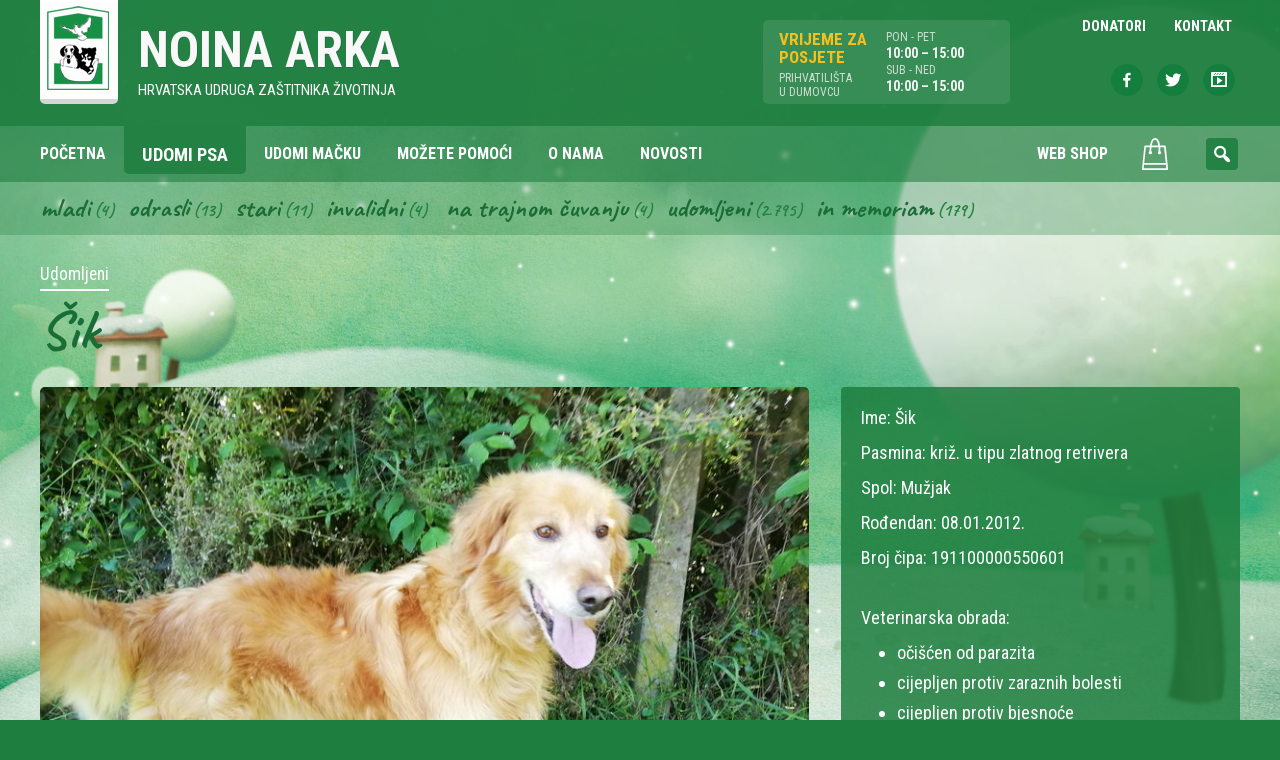

--- FILE ---
content_type: text/html; charset=UTF-8
request_url: https://www.noina-arka.hr/udomi-psa/sik-3/
body_size: 9509
content:
<!DOCTYPE html>
<html lang="hr" class="no-js">
<head>
	<meta name="google-site-verification" content="-TEdSUAqaypFzjC6ZL6Yp3utR1MD9mK12XkugYPu26Y" />
	<meta charset="UTF-8" />
<meta http-equiv="x-ua-compatible" content="ie=edge">
<title>Šik &#8211; Noina Arka</title>
<meta name='robots' content='max-image-preview:large' />
	<style>img:is([sizes="auto" i], [sizes^="auto," i]) { contain-intrinsic-size: 3000px 1500px }</style>
	<meta name="viewport" content="width=device-width, initial-scale=1" />
<meta name="generator" content="ThemeliaWP 2.0.1" />
<link rel='dns-prefetch' href='//fonts.googleapis.com' />
<link rel="alternate" type="application/rss+xml" title="Noina Arka &raquo; Kanal" href="https://www.noina-arka.hr/feed/" />
<link rel="alternate" type="application/rss+xml" title="Noina Arka &raquo; Kanal komentara" href="https://www.noina-arka.hr/comments/feed/" />
<link rel="alternate" type="application/rss+xml" title="Noina Arka &raquo; Šik Kanal komentara" href="https://www.noina-arka.hr/udomi-psa/sik-3/feed/" />
<link rel="pingback" href="https://www.noina-arka.hr/xmlrpc.php" />
<script type="text/javascript">
/* <![CDATA[ */
window._wpemojiSettings = {"baseUrl":"https:\/\/s.w.org\/images\/core\/emoji\/15.0.3\/72x72\/","ext":".png","svgUrl":"https:\/\/s.w.org\/images\/core\/emoji\/15.0.3\/svg\/","svgExt":".svg","source":{"concatemoji":"https:\/\/www.noina-arka.hr\/wp-includes\/js\/wp-emoji-release.min.js?ver=6.7.4"}};
/*! This file is auto-generated */
!function(i,n){var o,s,e;function c(e){try{var t={supportTests:e,timestamp:(new Date).valueOf()};sessionStorage.setItem(o,JSON.stringify(t))}catch(e){}}function p(e,t,n){e.clearRect(0,0,e.canvas.width,e.canvas.height),e.fillText(t,0,0);var t=new Uint32Array(e.getImageData(0,0,e.canvas.width,e.canvas.height).data),r=(e.clearRect(0,0,e.canvas.width,e.canvas.height),e.fillText(n,0,0),new Uint32Array(e.getImageData(0,0,e.canvas.width,e.canvas.height).data));return t.every(function(e,t){return e===r[t]})}function u(e,t,n){switch(t){case"flag":return n(e,"\ud83c\udff3\ufe0f\u200d\u26a7\ufe0f","\ud83c\udff3\ufe0f\u200b\u26a7\ufe0f")?!1:!n(e,"\ud83c\uddfa\ud83c\uddf3","\ud83c\uddfa\u200b\ud83c\uddf3")&&!n(e,"\ud83c\udff4\udb40\udc67\udb40\udc62\udb40\udc65\udb40\udc6e\udb40\udc67\udb40\udc7f","\ud83c\udff4\u200b\udb40\udc67\u200b\udb40\udc62\u200b\udb40\udc65\u200b\udb40\udc6e\u200b\udb40\udc67\u200b\udb40\udc7f");case"emoji":return!n(e,"\ud83d\udc26\u200d\u2b1b","\ud83d\udc26\u200b\u2b1b")}return!1}function f(e,t,n){var r="undefined"!=typeof WorkerGlobalScope&&self instanceof WorkerGlobalScope?new OffscreenCanvas(300,150):i.createElement("canvas"),a=r.getContext("2d",{willReadFrequently:!0}),o=(a.textBaseline="top",a.font="600 32px Arial",{});return e.forEach(function(e){o[e]=t(a,e,n)}),o}function t(e){var t=i.createElement("script");t.src=e,t.defer=!0,i.head.appendChild(t)}"undefined"!=typeof Promise&&(o="wpEmojiSettingsSupports",s=["flag","emoji"],n.supports={everything:!0,everythingExceptFlag:!0},e=new Promise(function(e){i.addEventListener("DOMContentLoaded",e,{once:!0})}),new Promise(function(t){var n=function(){try{var e=JSON.parse(sessionStorage.getItem(o));if("object"==typeof e&&"number"==typeof e.timestamp&&(new Date).valueOf()<e.timestamp+604800&&"object"==typeof e.supportTests)return e.supportTests}catch(e){}return null}();if(!n){if("undefined"!=typeof Worker&&"undefined"!=typeof OffscreenCanvas&&"undefined"!=typeof URL&&URL.createObjectURL&&"undefined"!=typeof Blob)try{var e="postMessage("+f.toString()+"("+[JSON.stringify(s),u.toString(),p.toString()].join(",")+"));",r=new Blob([e],{type:"text/javascript"}),a=new Worker(URL.createObjectURL(r),{name:"wpTestEmojiSupports"});return void(a.onmessage=function(e){c(n=e.data),a.terminate(),t(n)})}catch(e){}c(n=f(s,u,p))}t(n)}).then(function(e){for(var t in e)n.supports[t]=e[t],n.supports.everything=n.supports.everything&&n.supports[t],"flag"!==t&&(n.supports.everythingExceptFlag=n.supports.everythingExceptFlag&&n.supports[t]);n.supports.everythingExceptFlag=n.supports.everythingExceptFlag&&!n.supports.flag,n.DOMReady=!1,n.readyCallback=function(){n.DOMReady=!0}}).then(function(){return e}).then(function(){var e;n.supports.everything||(n.readyCallback(),(e=n.source||{}).concatemoji?t(e.concatemoji):e.wpemoji&&e.twemoji&&(t(e.twemoji),t(e.wpemoji)))}))}((window,document),window._wpemojiSettings);
/* ]]> */
</script>
<link rel='stylesheet' id='themeliawp-normalize-css' href='https://www.noina-arka.hr/wp-content/themes/themeliawp/css/normalize.css?ver=6.7.4' type='text/css' media='all' />
<link rel='stylesheet' id='themeliawp-animate-css' href='https://www.noina-arka.hr/wp-content/themes/themeliawp/css/animate.css?ver=6.7.4' type='text/css' media='all' />
<link rel='stylesheet' id='dashicons-css' href='https://www.noina-arka.hr/wp-includes/css/dashicons.min.css?ver=6.7.4' type='text/css' media='all' />
<link rel='stylesheet' id='themeliawp-mediaelement-css' href='https://www.noina-arka.hr/wp-content/themes/themeliawp/css/mediaelement/mediaelement.min.css?ver=6.7.4' type='text/css' media='all' />
<link rel='stylesheet' id='themeliawp-unsemantic-css' href='https://www.noina-arka.hr/wp-content/themes/themeliawp/css/unsemantic.css?ver=6.7.4' type='text/css' media='all' />
<link rel='stylesheet' id='themeliawp-layout-css' href='https://www.noina-arka.hr/wp-content/themes/themeliawp/css/layout.css?ver=6.7.4' type='text/css' media='all' />
<link rel='stylesheet' id='themeliawp-navigation-css' href='https://www.noina-arka.hr/wp-content/themes/themeliawp/css/navigation.css?ver=6.7.4' type='text/css' media='all' />
<link rel='stylesheet' id='themeliawp-fonts-css' href='//fonts.googleapis.com/css?family=Roboto+Condensed%3A400%2C400italic%2C700italic%2C700%7CCaveat%3A400%2C700&#038;subset=latin%2Clatin-ext&#038;ver=6.7.4' type='text/css' media='all' />
<link rel='stylesheet' id='themeliawp-localfonts-css' href='https://www.noina-arka.hr/wp-content/themes/themeliawp/css/fonts.css?ver=6.7.4' type='text/css' media='all' />
<link rel='stylesheet' id='hybrid-style-css' href='https://www.noina-arka.hr/wp-content/themes/themeliawp/style.min.css?ver=5.3.24' type='text/css' media='all' />
<link rel='stylesheet' id='wc-blocks-vendors-style-css' href='https://www.noina-arka.hr/wp-content/plugins/woocommerce/packages/woocommerce-blocks/build/wc-blocks-vendors-style.css?ver=8.7.5' type='text/css' media='all' />
<link rel='stylesheet' id='wc-blocks-style-css' href='https://www.noina-arka.hr/wp-content/plugins/woocommerce/packages/woocommerce-blocks/build/wc-blocks-style.css?ver=8.7.5' type='text/css' media='all' />
<style id='classic-theme-styles-inline-css' type='text/css'>
/*! This file is auto-generated */
.wp-block-button__link{color:#fff;background-color:#32373c;border-radius:9999px;box-shadow:none;text-decoration:none;padding:calc(.667em + 2px) calc(1.333em + 2px);font-size:1.125em}.wp-block-file__button{background:#32373c;color:#fff;text-decoration:none}
</style>
<link rel='stylesheet' id='iwmp-styles-css' href='https://www.noina-arka.hr/wp-content/plugins/iw-magnific-popup/includes/assets/magnific-popup.css?ver=6.7.4' type='text/css' media='all' />
<link rel='stylesheet' id='woocommerce-layout-css' href='https://www.noina-arka.hr/wp-content/plugins/woocommerce/assets/css/woocommerce-layout.css?ver=7.1.0' type='text/css' media='all' />
<link rel='stylesheet' id='woocommerce-smallscreen-css' href='https://www.noina-arka.hr/wp-content/plugins/woocommerce/assets/css/woocommerce-smallscreen.css?ver=7.1.0' type='text/css' media='only screen and (max-width: 768px)' />
<link rel='stylesheet' id='woocommerce-general-css' href='https://www.noina-arka.hr/wp-content/plugins/woocommerce/assets/css/woocommerce.css?ver=7.1.0' type='text/css' media='all' />
<style id='woocommerce-inline-inline-css' type='text/css'>
.woocommerce form .form-row .required { visibility: visible; }
</style>
<link rel='stylesheet' id='searchwp-live-search-css' href='https://www.noina-arka.hr/wp-content/plugins/searchwp-live-ajax-search/assets/styles/style.css?ver=1.7.3' type='text/css' media='all' />
<link rel='stylesheet' id='wqpmb-style-css' href='https://www.noina-arka.hr/wp-content/plugins/wc-quantity-plus-minus-button/assets/css/style.css?ver=1.0.0' type='text/css' media='all' />
<link rel='stylesheet' id='wcmmq-front-style-css' href='https://www.noina-arka.hr/wp-content/plugins/woo-min-max-quantity-step-control-single/assets/css/wcmmq-front.css?ver=1.0.0' type='text/css' media='all' />
<script type="text/javascript" src="https://www.noina-arka.hr/wp-includes/js/jquery/jquery.min.js?ver=3.7.1" id="jquery-core-js"></script>
<script type="text/javascript" src="https://www.noina-arka.hr/wp-includes/js/jquery/jquery-migrate.min.js?ver=3.4.1" id="jquery-migrate-js"></script>
<script type="text/javascript" src="https://www.noina-arka.hr/wp-content/themes/themeliawp/js/modernizr.custom.js?ver=1" id="modernizr-js"></script>
<!--[if lt IE 9]><script src="https://www.noina-arka.hr/wp-content/themes/themeliawp/js/html5.js"></script><![endif]--><link rel="https://api.w.org/" href="https://www.noina-arka.hr/wp-json/" /><link rel="EditURI" type="application/rsd+xml" title="RSD" href="https://www.noina-arka.hr/xmlrpc.php?rsd" />
<meta name="generator" content="WordPress 6.7.4" />
<meta name="generator" content="WooCommerce 7.1.0" />
<link rel="canonical" href="https://www.noina-arka.hr/udomi-psa/sik-3/" />
<link rel='shortlink' href='https://www.noina-arka.hr/?p=40704' />
<link rel="alternate" title="oEmbed (JSON)" type="application/json+oembed" href="https://www.noina-arka.hr/wp-json/oembed/1.0/embed?url=https%3A%2F%2Fwww.noina-arka.hr%2Fudomi-psa%2Fsik-3%2F" />
<link rel="alternate" title="oEmbed (XML)" type="text/xml+oembed" href="https://www.noina-arka.hr/wp-json/oembed/1.0/embed?url=https%3A%2F%2Fwww.noina-arka.hr%2Fudomi-psa%2Fsik-3%2F&#038;format=xml" />
<style type='text/css' id='wqpmb_internal_css'>.qib-button-wrapper button.qib-button{
background-color: #efefef !important;
border-color: #ffffff !important;
color: #000000 !important;
border-radius: 4px !important;
}
.qib-button-wrapper button.qib-button:hover{
}
.qib-button-wrapper .quantity input.input-text.qty.text{
}
</style><style type="text/css">
span.wcmmq_prefix {
    float: left;
    padding: 10px;
    margin: 0;
}
</style>	<noscript><style>.woocommerce-product-gallery{ opacity: 1 !important; }</style></noscript>
	<link rel="icon" href="https://www.noina-arka.hr/wp-content/uploads/2010/06/cropped-noina-arka-32x32.jpg" sizes="32x32" />
<link rel="icon" href="https://www.noina-arka.hr/wp-content/uploads/2010/06/cropped-noina-arka-192x192.jpg" sizes="192x192" />
<link rel="apple-touch-icon" href="https://www.noina-arka.hr/wp-content/uploads/2010/06/cropped-noina-arka-180x180.jpg" />
<meta name="msapplication-TileImage" content="https://www.noina-arka.hr/wp-content/uploads/2010/06/cropped-noina-arka-270x270.jpg" />
		<style type="text/css" id="wp-custom-css">
			body .gform_wrapper .chosen-container .chosen-results li.active-result.highlighted {
    color: #fff;
}
body .gform_wrapper .chosen-container-multi .chosen-choices li.search-field input[type="text"] {
    outline: none;
	width: 100%;
}
body .chosen-choices {
    padding: 10px !important;
}
body .gform_wrapper .chosen-container .chosen-results li {
    font-size: 15px;
    padding: 10px;
}
.gform_wrapper .chosen-container-multi .chosen-choices li.search-choice {
	  clear: both;
	  font-size: 15px;
    padding-top: 10px;
    padding-bottom: 10px;
    padding-right: 30px;
}

.gform_wrapper .chosen-container-multi .chosen-choices li.search-choice .search-choice-close {
    top: 12px;
}
.gform_wrapper .chosen-container-multi .chosen-choices li.search-field input[type="text"] {
    line-height: 30px !important;
}
.qib-button-wrapper .quantity input.input-text.qty.text {
  padding: 6px 2px 6px;
}

.woocommerce .quantity .qty {
  width: 2.5em;
}


.qib-button-wrapper {
  margin-top: 0;
}		</style>
			<style>#particles-js {top: 0;position: fixed;width: 100%;height: 100%;/* z-index: -1; */}</style>
</head>

<body data-rsssl=1 class="wordpress ltr hr parent-theme y2026 m01 d22 h01 thursday logged-out single single-pas single-pas-40704 theme-themeliawp woocommerce-no-js">
    <div id="page" class="hfeed site">
			<!-- particles.js container -->
	<div id="particles-js"></div>
        <a class="skip-link screen-reader-text" href="#container">Skip to content</a>
        <header id="masthead" class="site-header" role="banner">

                    <div id="access" class="site-access">
                        

<div class="site-branding">

	<div class="grid-container grid-container-outer">

		<div class="grid-60 tablet-grid-50">
            <a class="name-container" href="https://www.noina-arka.hr/" rel="home">
                <figure class="site-logo">
                	<img alt="Noina arka" src="https://www.noina-arka.hr/wp-content/themes/themeliawp/library/img/logo-noina-arka.png">
                </figure>
                <div class="site-name">
                    <p id="site-title" class="site-title" itemprop="headline">Noina Arka</p>
                    <p id="site-description" class="site-description" itemprop="description">Hrvatska udruga zaštitnika životinja</p>
                </div>
            </a>
		</div>
        <div class="grid-40 tablet-grid-50 grid-parent">
            <div class="radno-vrijeme-wrap grid-50 tablet-grid-50 mobile-grid-50">
                <ul class="radno-vrijeme grid-50 tablet-grid-50">
					<li class="title">Vrijeme za<br> posjete</li>
                    <li class="sub-title">Prihvatilišta<br>u Dumovcu</li>
                </ul>

                <ul class="radno-vrijeme grid-50 tablet-grid-50">
                    <li class="sub-title">PON - PET</li>
                    <li class="vrijeme">10:00 – 15:00</li>                                        <li class="sub-title">SUB - NED</li>
                    <li class="vrijeme">10:00 – 15:00</li>                </ul>
        	</div><!--radno-vrijeme-wrap-->
  			<div class="grid-50 tablet-grid-50 mobile-grid-50">
				

    <nav id="top-navigation" class="top-navigation" role="navigation">
        <ul id="menu-top" class="menu themelia-nav-menu sf-menu menu-secondary"><li id="menu-item-16006" class="menu-item menu-item-type-custom menu-item-object-custom menu-item-16006"><a href="/sponzor"><span class="menutitle">Donatori</span></a></li>
<li id="menu-item-16243" class="menu-item menu-item-type-post_type menu-item-object-page menu-item-16243"><a href="https://www.noina-arka.hr/kontakt/"><span class="menutitle">Kontakt</span></a></li>
</ul>        
    </nav>
    
    <ul class="social-nav">
    	<li class="icon-facebook"><a target="_blank" href="https://www.facebook.com/noinaarka"><span class="dashicons dashicons-facebook-alt"></span></a></li>
        <li class="icon-twitter"><a target="_blank" href="https://twitter.com/Noina_Arka"><span class="dashicons dashicons-twitter"></span></a></li>
        <li class="icon-youtube"><a href="https://www.youtube.com/user/noinaarka/videos"><span class="dashicons dashicons-format-video"></span></a></li>
    </ul>
            </div>
        </div>

	</div>

</div><!-- .site-branding -->
                        
<div class="nav-wrapper">
    <div class="grid-container grid-container-outer">
        <div class="grid-100">
    		<nav id="site-navigation" class="main-navigation" role="navigation">

    
                <ul id="menu-main" class="menu themelia-nav-menu menu-primary sf-menu js-superfish"><li id="menu-item-2820" class="menu-item menu-item-type-post_type menu-item-object-page menu-item-home menu-item-2820"><a href="https://www.noina-arka.hr/"><span class="menutitle">Početna</span></a></li>
<li id="menu-item-16008" class="menu-item menu-item-type-custom menu-item-object-custom menu-item-16008"><a href="https://www.noina-arka.hr/udomi-psa/"><span class="menutitle">Udomi psa</span></a></li>
<li id="menu-item-16009" class="menu-item menu-item-type-custom menu-item-object-custom menu-item-16009"><a href="https://www.noina-arka.hr/udomi-macku/"><span class="menutitle">Udomi mačku</span></a></li>
<li id="menu-item-2823" class="menu-item menu-item-type-post_type menu-item-object-page menu-item-2823"><a href="https://www.noina-arka.hr/kako-mogu-pomoci/"><span class="menutitle">Možete pomoći</span></a></li>
<li id="menu-item-16198" class="menu-item menu-item-type-post_type menu-item-object-page menu-item-16198"><a href="https://www.noina-arka.hr/o-nama/"><span class="menutitle">O nama</span></a></li>
<li id="menu-item-16244" class="menu-item menu-item-type-post_type menu-item-object-page current_page_parent menu-item-16244"><a href="https://www.noina-arka.hr/novosti/"><span class="menutitle">Novosti</span></a></li>
<li id="menu-item-15948" class="shop-menu menu-item menu-item-type-post_type menu-item-object-page menu-item-15948"><a href="https://www.noina-arka.hr/trgovina/"><span class="menutitle">Web Shop</span></a></li>
<li class="menu-item menu-cart"><a href="https://www.noina-arka.hr/kosarica/ " class="mini-cart"><img width="50" height="50" src="https://www.noina-arka.hr/wp-content/themes/themeliawp/library/img/cart-icon-w.svg" alt="cart"></a></li></ul>                
                <ul id="menu-mobile-navigation" class="menu themelia-nav-menu menu-mobile hide-on-large"><li id="menu-item-16028" class="menu-item menu-item-type-custom menu-item-object-custom menu-item-16028"><a href="/udomi-psa"><span class="menutitle">Udomi psa</span></a></li>
<li id="menu-item-16029" class="menu-item menu-item-type-custom menu-item-object-custom menu-item-16029"><a href="/udomi-macku"><span class="menutitle">Udomi mačku</span></a></li>
<li id="menu-item-16020" class="menu-item menu-item-type-post_type menu-item-object-page menu-item-16020"><a href="https://www.noina-arka.hr/trgovina/"><span class="menutitle">Trgovina</span></a></li>
<li id="menu-item-16021" class="menu-item menu-item-type-post_type menu-item-object-page menu-item-has-children menu-item-16021"><a href="https://www.noina-arka.hr/kako-mogu-pomoci/"><span class="menutitle">Kako možete pomoći</span></a>
<ul class="sub-menu">
	<li id="menu-item-16022" class="menu-item menu-item-type-post_type menu-item-object-page menu-item-16022"><a href="https://www.noina-arka.hr/kako-mogu-pomoci/pomozite-clanstvom/"><span class="menutitle">Pomozite članstvom</span></a></li>
	<li id="menu-item-16023" class="menu-item menu-item-type-post_type menu-item-object-page menu-item-16023"><a href="https://www.noina-arka.hr/kako-mogu-pomoci/pomozite-sponzorstvom/"><span class="menutitle">Pomozite sponzorstvom</span></a></li>
	<li id="menu-item-16024" class="menu-item menu-item-type-post_type menu-item-object-page menu-item-16024"><a href="https://www.noina-arka.hr/kako-mogu-pomoci/pomozite-volontiranjem/"><span class="menutitle">Pomozite volontiranjem</span></a></li>
</ul>
</li>
<li id="menu-item-16025" class="menu-item menu-item-type-post_type menu-item-object-page current_page_parent menu-item-16025"><a href="https://www.noina-arka.hr/novosti/"><span class="menutitle">Novosti</span></a></li>
<li id="menu-item-16122" class="menu-item menu-item-type-post_type menu-item-object-page menu-item-16122"><a href="https://www.noina-arka.hr/o-nama/"><span class="menutitle">O nama</span></a></li>
<li id="menu-item-16027" class="menu-item menu-item-type-post_type menu-item-object-page menu-item-16027"><a href="https://www.noina-arka.hr/kontakt/"><span class="menutitle">Kontakt</span></a></li>
</ul>
    			<div id="sb-search" class="sb-search"><form role="search" method="get" id="searchform" class="search-form" action="https://www.noina-arka.hr/" ><label class="screen-reader-text" for="s">Search for:</label>
	<input placeholder="Unesite traženi pojam..." type="text" value="" name="s" id="search" class="sb-search-input" />
	<input type="submit" id="searchsubmit" class="sb-search-submit"><span class="sb-icon-search"></span></form></div>                
                
<a style="outline: medium none;" href="#" aria-haspopup="true" tabindex="0" class="slicknav_btn slicknav_collapsed hide-on-large" id="menuButton"><span class="slicknav_menutxt slicknav_label slicknav_no-label"></span><span class="slicknav_icon slicknav_no-text"><span class="slicknav_icon-bar"></span><span class="slicknav_icon-bar"></span><span class="slicknav_icon-bar"></span><span class="slicknav_icon-bar"></span></span></a>
                
    		</nav>
		</div>
	</div>
</div>                    </div><!-- #access -->


			                <div class="taxonomy-filter">
                    <div class="grid-container">
                        <div class="grid-100">
                            <div class="widget-area" role="complementary">
                                <section id="sgr-custom-taxonomies-menu-2" class="widget sgr-custom-taxonomies-menu">
<ul>
	<li class="cat-item cat-item-92"><a href="https://www.noina-arka.hr/psi/mladi-psi/">Mladi</a> (4)
</li>
	<li class="cat-item cat-item-93"><a href="https://www.noina-arka.hr/psi/odrasli-psi/">Odrasli</a> (13)
</li>
	<li class="cat-item cat-item-94"><a href="https://www.noina-arka.hr/psi/stari-psi/">Stari</a> (11)
</li>
	<li class="cat-item cat-item-96"><a href="https://www.noina-arka.hr/psi/invalidni-psi/">Invalidni</a> (4)
</li>
	<li class="cat-item cat-item-135"><a href="https://www.noina-arka.hr/psi/na-trajnom-cuvanju/">Na trajnom čuvanju</a> (4)
</li>
	<li class="cat-item cat-item-97"><a href="https://www.noina-arka.hr/psi/udomljeni-psi/">Udomljeni</a> (2.795)
</li>
	<li class="cat-item cat-item-104"><a href="https://www.noina-arka.hr/psi/in-memoriam-psi/">In memoriam</a> (179)
</li>

</ul>
</section>                            </div><!-- #secondary -->
                        </div>
                    </div>
                </div>
            


        </header><!-- #masthead -->



        <div id="container" class="main-container page__body--lift">

<div id="page-wrapper" class="grid-container grid-container-outer">

	<div id="primary" class="content-area grid-100">
		<main id="main" class="site-main" role="main">

			    
                
<article id="post-40704" class="author-viktorija single-card post-40704 pas type-pas status-publish has-post-thumbnail hentry kategorija-udomljeni-psi">

	<header class="entry-header">

    	<div class="entry-terms kategorija"><span class="screen-reader-text">Posted in</span> <a href="https://www.noina-arka.hr/psi/udomljeni-psi/" rel="tag">Udomljeni</a></div>        
		<h1 class="entry-title">Šik</h1>   	</header><!-- .entry-header -->     
	
    <div class="grid-wrapper">
        <div class="grid-65 tablet-grid-66">
            <div class="entry-content card-images clearfix">
                <img src="https://www.noina-arka.hr/wp-content/uploads/2020/06/šik_10-800x600.jpg" alt="Šik" class="landscape cw-greater featured_image featured large single-post__image foo" width="800" height="600" itemprop="image" />            
                                <div class="gallery-wrap">
                <div class="iwmp-gallery gallery-columns-4_"><figure class="gallery-img grid-25 tablet-grid-50"><div class="gallery-icon landscape"><a href="https://www.noina-arka.hr/wp-content/uploads/2020/06/šik_11.jpg"><img src="https://www.noina-arka.hr/wp-content/uploads/2020/06/šik_11-300x225.jpg" alt="šik_11" /></a></div></figure><!--end slide--><figure class="gallery-img grid-25 tablet-grid-50"><div class="gallery-icon landscape"><a href="https://www.noina-arka.hr/wp-content/uploads/2020/06/šik_12.jpg"><img src="https://www.noina-arka.hr/wp-content/uploads/2020/06/šik_12-300x225.jpg" alt="šik_12" /></a></div></figure><!--end slide--><figure class="gallery-img grid-25 tablet-grid-50"><div class="gallery-icon landscape"><a href="https://www.noina-arka.hr/wp-content/uploads/2020/06/šik_13.jpg"><img src="https://www.noina-arka.hr/wp-content/uploads/2020/06/šik_13-300x225.jpg" alt="šik_13" /></a></div></figure><!--end slide--></div>                </div>
                
                
				                                
                <script>
                    jQuery( document ).ready( function($) {
                        //var $container = $('#post-container');
                        var $container = $('.iwmp-gallery').imagesLoaded( function() {
                            // init
                            $container.packery({
                              itemSelector: '.gallery-img'
                            });
                        });
                    });
                </script>
                
                
                
                
            </div><!-- .entry-content -->
        </div><!--grid-70 tablet-grid-66-->
            
        <div class="grid-35 tablet-grid-33">
            
            <div class="detalji-box">
				
<ul class="detalji detalji-01">
	<li><span class="label">Ime: </span>Šik</li><li><span class="label">Pasmina: </span>križ. u tipu zlatnog retrivera</li><li><span class="label">Spol: </span>Mužjak</li><li><span class="label">Rođendan: </span>08.01.2012.</li><li><span class="label">Broj čipa: </span>191100000550601</li></ul>
<ul class="detalji detalji-02">
	<li><span class="label">Veterinarska obrada:</span></li><ul class="vet-obrada"><li><span class="label">Očišćen</span> od parazita</li><li><span class="label">Cijepljen</span> protiv zaraznih bolesti</li><li><span class="label">Cijepljen</span> protiv bjesnoće</li><li><span class="label">Kastriran</span></li></ul></ul>

<ul class="detalji detalji-03">
	<li><span class="label">Napomena: </span><ul>
<li>ima 21,8 kg</li>
</ul>
</li><li><span class="label">Opis: </span><p>JA SAM ŠIK, ČEKAM NA DOM JER OSTAO SAM SAM<span class="_5mfr"><span class="_6qdm">😢<br />
</span></span>Ja sam umiljato, vedro i veselo stvorenje. I lijep sam jako, kaj ne?<br />
Imam 8 godina, no ja se ipak nadam da postoji netko tko će poželjeti pružiti mi dom&#8230; da i ja dočekam starost u mom domu. Nedugo su me udomili, ali nije to baš slavno završilo<span class="_5mfr"><span class="_6qdm">😢</span></span>. Ja trebam siguran dom i veliku ljubav jer i ja dajem cijelo svoje srce<span class="_5mfr"><span class="_6qdm">❤️</span></span><span class="_5mfr"><span class="_6qdm">❤️</span></span><span class="_5mfr"><span class="_6qdm">❤️</span></span>.<br />
Morate znati da sam ja bez obzira na svoje godine u dobroj formi i dosta živahan<span class="_5mfr"><span class="_6qdm">😍</span></span>. Želite li pružiti mi dom, nazovite.</p>
</li><li><span class="label">Kontakt: </span><ul>
<li>091 421 4696</li>
<li>091 221 4696</li>
</ul>
</li></ul>
<ul class="detalji detalji-04">
	</ul>        	</div><!--detalji-box-->
            
		</div><!--grid-30 prefix-5 tablet-grid-33-->
	</div><!--grid-wrapper --> 
	
    <div class="clearfix"></div>
	<footer class="entry-footer clearfix">
		        	</footer><!-- .entry-footer -->
    
    
</article><!-- #post-## -->

            
            			
            <div class="clearfix"></div>

			
	<nav class="navigation post-navigation" aria-label="Objave">
		<h2 class="screen-reader-text">Navigacija objava</h2>
		<div class="nav-links"><div class="nav-previous"><a href="https://www.noina-arka.hr/udomi-psa/ruslana/" rel="prev">Ruslana</a></div><div class="nav-next"><a href="https://www.noina-arka.hr/udomi-psa/luna-11/" rel="next">Luna</a></div></div>
	</nav>            
            

		</main><!-- #main -->
	</div><!-- #primary -->

</div><!-- #page-wrapper -->
	</div><!-- #content -->

	<footer id="colophon" class="site-footer" role="contentinfo">
		<div class="site-info grid-container grid-container-outer">

            <div class="grid-80 tablet-grid-70">
                <p class="copyright">© 2008 - 2026 NOINA ARKA hrvatska udruga zaštitnika životinja</p>
				<ul class="footer-menu">
					<li><a href="/privatnost-i-zastita-podataka/">Privatnost i zaštita podataka</a></li>
				</ul>
            </div><!-- .grid-50 -->

            <div class="grid-20 tablet-grid-30">
                <ul class="social-nav">
                    <li class="icon-facebook"><a target="_blank" href="https://www.facebook.com/noinaarka"><span class="dashicons dashicons-facebook-alt"></span></a></li>
                    <li class="icon-twitter"><a target="_blank" href="https://twitter.com/Noina_Arka"><span class="dashicons dashicons-twitter"></span></a></li>
                    <li class="icon-youtube"><a href="https://www.youtube.com/user/noinaarka/videos"><span class="dashicons dashicons-format-video"></span></a></li>
                </ul>
            </div><!-- .grid-50 -->

        </div><!-- .site-info -->
	</footer><!-- #colophon -->


</div><!-- #page -->

	
		<script>	
		// Ref: http://ajtroxell.com/use-magnific-popup-with-wordpress-now/
		jQuery(document).ready(function($) {
			// Single Image
			$('a[href*=".jpg"], a[href*=".jpeg"], a[href*=".png"], a[href*=".gif"]').each(function(){
				//single image popup
				if ($(this).parents('.iwmp-gallery').length == 0) { //check that it's not part of a gallery
					
					$(this).addClass('iwmp-single'); //Add a class
					
					if ( $('.woocommerce .product .images a') ) { // Make sure not to add to woocommerce product images
						$('.woocommerce .product .images a').removeClass('iwmp-single'); //remove a class
					}
					
					$('.iwmp-single').magnificPopup({
						type:'image',
						callbacks: {
							open: function() {
				        $('.mfp-description').append(this.currItem.el.attr('alt'));
				      },
				      afterChange: function() {
				        $('.mfp-description').empty().append(this.currItem.el.attr('alt'));
				      }
				    },
						image: {
							markup: 
							'<div class="mfp-figure">'+
							'<div class="mfp-close"></div>'+
							'<div class="mfp-img"></div>'+
							'<div class="mfp-bottom-bar">'+
							'<div class="mfp-title"></div>'+
							'<div class="mfp-description"></div>'+
							'<div class="mfp-counter"></div>'+
							'</div>'+
							'</div>',
							titleSrc: function(item) {
								return item.el.find('img').attr('alt');
							}							
						}
					});
				}
			});		
		});		
		
		</script>	
	
		
		<script>	
		// Ref: http://ajtroxell.com/use-magnific-popup-with-wordpress-now/
		jQuery(document).ready(function($) {
			// Gallery Images
			$('.iwmp-gallery').each(function() {
				$(this).magnificPopup({
					delegate: 'a[href*=".jpg"], a[href*=".jpeg"], a[href*=".png"], a[href*=".gif"]',
					type: 'image',
					gallery: {enabled:true},
					callbacks: {
						open: function() {
			        $('.mfp-description').append(this.currItem.el.attr('alt'));
			      },
			      afterChange: function() {
			        $('.mfp-description').empty().append(this.currItem.el.attr('alt'));
			      }
			    },
					image: {
						markup: 
						'<div class="mfp-figure">'+
						'<div class="mfp-close"></div>'+
						'<div class="mfp-img"></div>'+
						'<div class="mfp-bottom-bar">'+
						'<div class="mfp-title"></div>'+
						'<div class="mfp-description"></div>'+
						'<div class="mfp-counter"></div>'+
						'</div>'+
						'</div>',
						titleSrc: function(item) {
							return item.el.find('img').attr('alt');
						}
					},
				});
			}); 	
		});		
		
		</script>	
	
			<style>
			.iwmp-single, .iwmp-gallery img {
				cursor: pointer;
		    cursor: -webkit-zoom-in;
		    cursor: -moz-zoom-in;
		    cursor: zoom-in;
	    }
	    .mfp-content:hover {
		    cursor: -moz-zoom-out;
		    cursor: -webkit-zoom-out;
		    cursor: zoom-out	    
	    }
		</style>		
	        <style>
            .searchwp-live-search-results {
                opacity: 0;
                transition: opacity .25s ease-in-out;
                -moz-transition: opacity .25s ease-in-out;
                -webkit-transition: opacity .25s ease-in-out;
                height: 0;
                overflow: hidden;
                z-index: 9999995; /* Exceed SearchWP Modal Search Form overlay. */
                position: absolute;
                display: none;
            }

            .searchwp-live-search-results-showing {
                display: block;
                opacity: 1;
                height: auto;
                overflow: auto;
            }

            .searchwp-live-search-no-results {
                padding: 3em 2em 0;
                text-align: center;
            }

            .searchwp-live-search-no-min-chars:after {
                content: "Continue typing";
                display: block;
                text-align: center;
                padding: 2em 2em 0;
            }
        </style>
                <script>
            var _SEARCHWP_LIVE_AJAX_SEARCH_BLOCKS = true;
            var _SEARCHWP_LIVE_AJAX_SEARCH_ENGINE = 'default';
            var _SEARCHWP_LIVE_AJAX_SEARCH_CONFIG = 'default';
        </script>
        	<script type="text/javascript">
		(function () {
			var c = document.body.className;
			c = c.replace(/woocommerce-no-js/, 'woocommerce-js');
			document.body.className = c;
		})();
	</script>
	<script type="text/javascript" src="https://www.noina-arka.hr/wp-content/plugins/iw-magnific-popup/includes/assets/jquery.magnific-popup.min.js?ver=1.0" id="iwmp-scripts-js"></script>
<script type="text/javascript" src="https://www.noina-arka.hr/wp-content/plugins/woocommerce/assets/js/jquery-blockui/jquery.blockUI.min.js?ver=2.7.0-wc.7.1.0" id="jquery-blockui-js"></script>
<script type="text/javascript" src="https://www.noina-arka.hr/wp-content/plugins/woocommerce/assets/js/js-cookie/js.cookie.min.js?ver=2.1.4-wc.7.1.0" id="js-cookie-js"></script>
<script type="text/javascript" id="woocommerce-js-extra">
/* <![CDATA[ */
var woocommerce_params = {"ajax_url":"\/wp-admin\/admin-ajax.php","wc_ajax_url":"\/?wc-ajax=%%endpoint%%"};
/* ]]> */
</script>
<script type="text/javascript" src="https://www.noina-arka.hr/wp-content/plugins/woocommerce/assets/js/frontend/woocommerce.min.js?ver=7.1.0" id="woocommerce-js"></script>
<script type="text/javascript" id="wc-cart-fragments-js-extra">
/* <![CDATA[ */
var wc_cart_fragments_params = {"ajax_url":"\/wp-admin\/admin-ajax.php","wc_ajax_url":"\/?wc-ajax=%%endpoint%%","cart_hash_key":"wc_cart_hash_e772387c1ef026013e2df4fc2617d47a","fragment_name":"wc_fragments_e772387c1ef026013e2df4fc2617d47a","request_timeout":"5000"};
/* ]]> */
</script>
<script type="text/javascript" src="https://www.noina-arka.hr/wp-content/plugins/woocommerce/assets/js/frontend/cart-fragments.min.js?ver=7.1.0" id="wc-cart-fragments-js"></script>
<script type="text/javascript" src="https://www.noina-arka.hr/wp-content/themes/themeliawp/js/jquery.plugins.js" id="plugins-js"></script>
<script type="text/javascript" id="themeliawp-js-extra">
/* <![CDATA[ */
var themeliawp_i18n = {"search_toggle":"Expand Search Form"};
/* ]]> */
</script>
<script type="text/javascript" src="https://www.noina-arka.hr/wp-content/themes/themeliawp/js/themeliawp.min.js" id="themeliawp-js"></script>
<script type="text/javascript" src="https://www.noina-arka.hr/wp-content/themes/themeliawp/js/mixd.js" id="mixd-js"></script>
<script type="text/javascript" id="swp-live-search-client-js-extra">
/* <![CDATA[ */
var searchwp_live_search_params = [];
searchwp_live_search_params = {"ajaxurl":"https:\/\/www.noina-arka.hr\/wp-admin\/admin-ajax.php","origin_id":40704,"config":{"default":{"engine":"default","input":{"delay":300,"min_chars":3},"results":{"position":"bottom","width":"auto","offset":{"x":0,"y":5}},"spinner":{"lines":12,"length":8,"width":3,"radius":8,"scale":1,"corners":1,"color":"#424242","fadeColor":"transparent","speed":1,"rotate":0,"animation":"searchwp-spinner-line-fade-quick","direction":1,"zIndex":2000000000,"className":"spinner","top":"50%","left":"50%","shadow":"0 0 1px transparent","position":"absolute"}}},"msg_no_config_found":"No valid SearchWP Live Search configuration found!","aria_instructions":"When autocomplete results are available use up and down arrows to review and enter to go to the desired page. Touch device users, explore by touch or with swipe gestures."};;
/* ]]> */
</script>
<script type="text/javascript" src="https://www.noina-arka.hr/wp-content/plugins/searchwp-live-ajax-search/assets/javascript/dist/script.min.js?ver=1.7.3" id="swp-live-search-client-js"></script>
<script type="text/javascript" src="https://www.noina-arka.hr/wp-content/plugins/wc-quantity-plus-minus-button/assets/js/scripts.js?ver=1.0.0" id="wqpmb-script-js"></script>
<script type="text/javascript" src="https://www.noina-arka.hr/wp-content/plugins/woo-min-max-quantity-step-control-single/assets/js/custom.js?ver=1.0.0" id="wcmmq-custom-script-js"></script>
<script type="text/javascript" src="https://www.noina-arka.hr/wp-content/themes/themeliawp/js/packery.pkgd.min.js" id="packery-js"></script>
<script type="text/javascript" src="https://www.noina-arka.hr/wp-includes/js/imagesloaded.min.js?ver=5.0.0" id="imagesloaded-js"></script>

</body>
</html>


--- FILE ---
content_type: text/css
request_url: https://www.noina-arka.hr/wp-content/themes/themeliawp/css/layout.css?ver=6.7.4
body_size: 4482
content:
/*--------------------------------------------------------------
#01 Common
--------------------------------------------------------------*/


.transition-all {
	-webkit-transition:all .2s ease-in-out;
	-moz-transition:all .2s ease-in-out;
	-o-transition:all .2s ease-in-out;
	transition:all .2s ease-in-out
}

.box-shadow {
	box-shadow: 0px 1px 2px rgba(0, 0, 0, 0.3);
}

/*--------------------------------------------------------------
#00 Header
--------------------------------------------------------------*/
.site-header {
/*	background-color: #38810E;*/
}
.sub-header {
	background-color: #197d0a;
	color: #FFF
}
.sub-header.onama {
	padding-top: 40px;
	padding-bottom: 40px;
}
.sub-header h1 {
	margin-top: .5em !important;
	margin-bottom: .5em !important
}
.sub-header.onama h1 {
	margin-top: 0 !important;
	margin-bottom: .2em !important
}
.grid-sponzor section .grid-container {
	padding-top: 50px;
	padding-bottom: 50px;
}
.grid-sponzor section h2 {
	margin-bottom: 50px;
	text-align:center;
	color: #555
}
.section-pruzanje-strucne-pomoci {

}
.section-medijski-sponzori {
	background-color: #EBEBEB;
}
.section-usluzne-djelatnosti {

}
.section-financijski-sponzori {
	background-color: #EBEBEB;
}
.section-donatori-hrane {
	background-color: #EBEBEB;
}

.site-branding {
/*	padding-top:15px;
	padding-bottom:15px;*/
	display:block;
}
.name-container {
	display: block;

}
.site-logo {
	float: left;
	margin-right: 20px;
	margin-bottom: 0;
	background-color: #FFF;
	padding-top: 2px;
	padding-left: 0;
	padding-right: 0;
	padding-bottom: 5px;
	border-bottom: 5px solid #D6D6D6;
	border-radius: 0 0 5px 5px;
}
.site-title {
	font-weight: 700;
	margin: 25px 0 0;
	line-height: 1;
	text-transform: uppercase;
	color: #F8F8F8;
	text-shadow: 1px 1px 0 rgba(0,0,0,.2);
}
.site-title a, .site-title a:visited {
	text-decoration: none;
	color: #F8F8F8;
}
.site-title a:hover {
	text-decoration: none;
	color: #fff;
}
.site-description {
	margin-bottom: 0;
	font-size: 15px;
	color: #F8F8F8;
	font-weight: 400;
	text-transform: uppercase;
}
.site-name {
	float:left
}
.site-title {
	font-weight: 700;
	margin: 25px 0 0;
	line-height: 1;
}
@media (min-width: 960px) {
	.site-title {
		font-size: 50px;
	}
}
@media (min-width: 412px) and (max-width: 959px) {
	.site-title {
		font-size: 40px;
	}
	.site-description {
		font-size: 12px !important;
	}
#menu-top li, #menu-top li a { font-size: 12px !important}
}
@media (max-width: 411px) {
	.site-logo {
		float: left;
		margin-right: 0 !important;
		margin-bottom: 0px;
		padding: 4px 4px 5px;
		max-width: 25%;
	}
	.site-name {
		float: left;
		width: 75%;
		padding-left: 15px;
	}
	.site-title {
		font-size: 36px;
		font-weight: 700;
		margin: 25px 0 0;
		line-height: 1;
	}
	.site-description {
		margin-bottom: 0;
		font-size: 12px !important;
		line-height: 16px;
		color: #F8F8F8;
		font-weight: 400;
		text-transform: uppercase;
	}
.site-branding .menu-secondary li {
    display: inline-block;
	margin-left: 0;
	padding: 0px 5px;
    margin-bottom: 0;
    margin-top: 10px;
}
.radno-vrijeme-wrap { padding-right: 5px !important}
#menu-top { margin-top:20px !important;}
#menu-top li, #menu-top li a { margin-top:0 !important; padding-top:0 !important; font-size: 12px !important}
.site-branding .social-nav {
    position: relative;
	top: 0 !important;
	padding-left: 0 !important;
}
.site-branding .social-nav li {
    margin-left: 5px;
}
}

/*--------------------------------------------------------------
#01 Content
--------------------------------------------------------------*/
#page-wrapper {
	padding-top: 15px;
/*	padding-top: 50px;*/
	padding-bottom: 50px;
}
.home #page-wrapper {
	padding-top: 30px;
}

/*--------------------------------------------------------------
#01 Widgets
--------------------------------------------------------------*/
.widget ul {
    padding: 0;
}
.widget li {
	list-style: none;
	margin-top: 14px;
	margin-bottom: 14px;
}
.widget li a {
	list-style: none;
	margin: 0;
}
/*--------------------------------------------------------------
#01 Footer
--------------------------------------------------------------*/
.site-footer  {
	padding-top: 30px;
	padding-bottom: 30px;
	background-color: #197d0a;
	position: relative;
	z-index: 20;
}
.site-footer p {
	margin-bottom: 0;
	color: #FFF;
	font-size: .925em;
}

/*
 *  Owl Carousel - Animate Plugin
 */
.owl-carousel .animated {
  -webkit-animation-duration: 1000ms;
  animation-duration: 1000ms;
  -webkit-animation-fill-mode: both;
  animation-fill-mode: both;
}
.owl-carousel .owl-animated-in {
  z-index: 0;
}
.owl-carousel .owl-animated-out {
  z-index: 1;
}
.owl-carousel .fadeOut {
  -webkit-animation-name: fadeOut;
  animation-name: fadeOut;
}

@-webkit-keyframes fadeOut {
  0% {
    opacity: 1;
  }

  100% {
    opacity: 0;
  }
}
@keyframes fadeOut {
  0% {
    opacity: 1;
  }

  100% {
    opacity: 0;
  }
}

/*
 * 	Owl Carousel - Auto Height Plugin
 */
.owl-height {
  -webkit-transition: height 500ms ease-in-out;
  -moz-transition: height 500ms ease-in-out;
  -ms-transition: height 500ms ease-in-out;
  -o-transition: height 500ms ease-in-out;
  transition: height 500ms ease-in-out;
}

/*
 *  Core Owl Carousel CSS File
 */
.owl-carousel {
  display: none;
  width: 100%;
  -webkit-tap-highlight-color: transparent;
  /* position relative and z-index fix webkit rendering fonts issue */
  position: relative;
  z-index: 1;
}
.owl-carousel .owl-stage {
  position: relative;
  -ms-touch-action: pan-Y;
}
.owl-carousel .owl-stage:after {
  content: ".";
  display: block;
  clear: both;
  visibility: hidden;
  line-height: 0;
  height: 0;
}
.owl-carousel .owl-stage-outer {
  position: relative;
  overflow: hidden;
  /* fix for flashing background */
  -webkit-transform: translate3d(0px, 0px, 0px);
}
.owl-carousel .owl-controls .owl-nav .owl-prev,
.owl-carousel .owl-controls .owl-nav .owl-next,
.owl-carousel .owl-controls .owl-dot {
  cursor: pointer;
  cursor: hand;
  -webkit-user-select: none;
  -khtml-user-select: none;
  -moz-user-select: none;
  -ms-user-select: none;
  user-select: none;
}
.owl-carousel.owl-loaded {
  display: block;
}
.owl-carousel.owl-loading {
  opacity: 0;
  display: block;
}
.owl-carousel.owl-hidden {
  opacity: 0;
}
.owl-carousel .owl-refresh .owl-item {
  display: none;
}
.owl-carousel .owl-item {
  position: relative;
  min-height: 1px;
  float: left;
  -webkit-backface-visibility: hidden;
  -webkit-tap-highlight-color: transparent;
  -webkit-touch-callout: none;
  -webkit-user-select: none;
  -moz-user-select: none;
  -ms-user-select: none;
  user-select: none;
}
.owl-carousel .owl-item img {
  display: block;
  max-width: 100%;
/*  -webkit-transform-style: preserve-3d;*/
}
.owl-carousel.owl-text-select-on .owl-item {
  -webkit-user-select: auto;
  -moz-user-select: auto;
  -ms-user-select: auto;
  user-select: auto;
}
.owl-carousel .owl-grab {
  cursor: move;
  cursor: -webkit-grab;
  cursor: -o-grab;
  cursor: -ms-grab;
  cursor: grab;
}
.owl-carousel.owl-rtl {
  direction: rtl;
}
.owl-carousel.owl-rtl .owl-item {
  float: right;
}

/* No Js */
.no-js .owl-carousel {
  display: block;
}

/*
 * 	Owl Carousel - Lazy Load Plugin
 */
.owl-carousel .owl-item .owl-lazy {
/*  opacity: 0;
  -webkit-transition: opacity 400ms ease;
  -moz-transition: opacity 400ms ease;
  -ms-transition: opacity 400ms ease;
  -o-transition: opacity 400ms ease;
  transition: opacity 400ms ease;*/
}
.owl-carousel .owl-item img {
/*  transform-style: preserve-3d;*/
}

/*
 * 	Owl Carousel - Video Plugin
 */
.owl-carousel .owl-video-wrapper {
  position: relative;
  height: 100%;
  background: #000;
}
.owl-carousel .owl-video-play-icon {
  position: absolute;
  height: 80px;
  width: 80px;
  left: 50%;
  top: 50%;
  margin-left: -40px;
  margin-top: -40px;
  background: url("owl.video.play.png") no-repeat;
  cursor: pointer;
  z-index: 1;
  -webkit-backface-visibility: hidden;
  -webkit-transition: scale 100ms ease;
  -moz-transition: scale 100ms ease;
  -ms-transition: scale 100ms ease;
  -o-transition: scale 100ms ease;
  transition: scale 100ms ease;
}
.owl-carousel .owl-video-play-icon:hover {
  -webkit-transition: scale(1.3, 1.3);
  -moz-transition: scale(1.3, 1.3);
  -ms-transition: scale(1.3, 1.3);
  -o-transition: scale(1.3, 1.3);
  transition: scale(1.3, 1.3);
}
.owl-carousel .owl-video-playing .owl-video-tn,
.owl-carousel .owl-video-playing .owl-video-play-icon {
  display: none;
}
.owl-carousel .owl-video-tn {
  opacity: 0;
  height: 100%;
  background-position: center center;
  background-repeat: no-repeat;
  -webkit-background-size: contain;
  -moz-background-size: contain;
  -o-background-size: contain;
  background-size: contain;
  -webkit-transition: opacity 400ms ease;
  -moz-transition: opacity 400ms ease;
  -ms-transition: opacity 400ms ease;
  -o-transition: opacity 400ms ease;
  transition: opacity 400ms ease;
}
.owl-carousel .owl-video-frame {
  position: relative;
  z-index: 1;
}


/*
 * 	Default theme - Owl Carousel CSS File
 */
.owl-theme .owl-nav {
  margin-top: 10px;
  text-align: center;
  -webkit-tap-highlight-color: transparent; }
  .owl-theme .owl-nav [class*='owl-'] {
    color: #FFF;
    font-size: 14px;
    margin: 5px;
    padding: 4px 7px;
    background: #D6D6D6;
    display: inline-block;
    cursor: pointer;
    -webkit-border-radius: 3px;
    -moz-border-radius: 3px;
    border-radius: 3px; }
    .owl-theme .owl-nav [class*='owl-']:hover {
      background: #869791;
      color: #FFF;
      text-decoration: none; }
  .owl-theme .owl-nav .disabled {
    opacity: 0.5;
    cursor: default; }
.owl-theme .owl-nav.disabled + .owl-dots {
  margin-top: 10px; }
.owl-theme .owl-dots {
  text-align: center;
  -webkit-tap-highlight-color: transparent; }
  .owl-theme .owl-dots .owl-dot {
    display: inline-block;
    zoom: 1;
    *display: inline; }
    .owl-theme .owl-dots .owl-dot span {
      width: 10px;
      height: 10px;
      margin: 5px 7px;
      background: #D6D6D6;
      display: block;
      -webkit-backface-visibility: visible;
      -webkit-transition: opacity 200ms ease;
      -moz-transition: opacity 200ms ease;
      -ms-transition: opacity 200ms ease;
      -o-transition: opacity 200ms ease;
      transition: opacity 200ms ease;
      -webkit-border-radius: 30px;
      -moz-border-radius: 30px;
      border-radius: 30px; }
    .owl-theme .owl-dots .owl-dot.active span, .owl-theme .owl-dots .owl-dot:hover span {
      background: #869791;
	}

.carousel-left { padding-left: 0}

.featured-section {
	background-color: #197d0a;
	padding-top: 30px;
}


.featured-section .post-featured-image img {
	margin: 0;
	padding: 0;
	-webkit-transition: all .2s ease-in-out;
	-moz-transition: all .2s ease-in-out;
	-o-transition: all .2s ease-in-out;
	transition: all .2s ease-in-out;
}
.featured-section .post-featured-text {

	margin: 0px 0px;
	padding: 20px;
	color: #444;
	max-width: 100%;
	-webkit-transition: all .2s ease-in-out;
	-moz-transition: all .2s ease-in-out;
	-o-transition: all .2s ease-in-out;
	transition: all .2s ease-in-out;
}
@media (min-width: 900px) {
	.featured-section .entry-content {
		position: relative;
	/*	min-height: 425px*/
	}
}

@media (min-width: 1024px) {
	.featured-section .post-featured-text {
		color: #222;
		background-color: #fff;
		background-color: rgba(255,255,255,0.8);
		position: absolute;
		left: 0;
		bottom: 0;
		width: 100%
	}
}
@media (min-width: 900px) and (max-width: 1023px) {
	.featured-section .post-featured-text {
		color: #222;
		background-color: #fff;
		background-color: rgba(255,255,255,0.6);
		position: absolute;
		left: 0;
		bottom: -50px;
		width: 100%
	}
}
@media (max-width: 899px) {
	.featured-section .post-featured-text {
		color: #000;
		position: relative;
	}
}
.featured-link:hover .post-featured-image img {
	opacity: .8
}

.featured-section .entry-content .post-featured-text h2 {
	margin-bottom: 5px;
	font-size: 1.2em
}
.featured-section .entry-content .post-featured-text p {
	font-size: 0.925em;
	line-height: 1.3;
}
.home .featured-post-image { margin-bottom: 12px}
/*.owl-stage-outer,
.owlslide-nav {
	display:inline-block
}
.owl-stage-outer {
	width: 80%
}
.owlslide-nav {
	width: 18%;
	float:right
}
.owlslide-nav .owl-dots {
	background-color:#F8F8F8
}
.owlslide-nav .owl-dot {
	color: #000;
	cursor: pointer
}
.owlslide-nav .owl-dot.active {
	color: #ccc;
	cursor: default
}*/

.dotsCont {
	margin: 0;
	list-style: none;
}
.dotsCont li {
	width: 100%;
	display: block;
	cursor: pointer;
	font-size: 0.9em;
	line-height: 1.3em;
	color: #194C27;
	opacity:.8;
/*	-webkit-transition: all .2s ease-in-out;
	-moz-transition: all .2s ease-in-out;
	-o-transition: all .2s ease-in-out;
	transition: all .2s ease-in-out;*/
}

.dotsCont li {
	font-weight: 700;
	margin-bottom: 12px;
	padding-bottom: 12px;
	border-bottom: 1px solid rgba(255,255,255,.1)
}

@media (min-width: 900px) and (max-width: 1150px) {
.dotsCont li {
	margin-bottom: 10px
}
}
.dotsCont li:hover {
	color: #194C27;
	opacity:.9;
}
.dotsCont li.active {
	color: #fff;
	opacity:.9;
	cursor: default;
	font-weight:700
}
.dotsCont li.active div {
	position:relative
}
.dotsCont li.active div:before {
	content: "";
	width: 3px;
	height: 100%;
	background: orange;
	position:absolute;
	left: -17px;
	top: 0
}
.dotsCont li.active div:before {
/*	content: "";
	height: 50px;
	width: 25px;
	border-radius: 0 50px 50px 0;
	background:#fff;
	position:absolute;
	left: -33px;
	top: 50%;
	margin-top: -25px*/
}


.sb-search {
	position: relative;
	margin-top: 0;
	width: 0%;
	min-width: 60px;
	height: 56px;
	float: right;
	overflow: hidden;
/*	-webkit-transition: width 0.3s;
	-moz-transition: width 0.3s;
	transition: width 0.3s;*/
	-webkit-backface-visibility: hidden;
}
@media only screen and (max-width: 900px) {
	.sb-search {
		float: left;
		margin-top: 0;
	}
}

.sb-search-input {
	position: absolute;
	top: 0;
	right: 0;
	border: none !important;
	outline: none;
	background: #fff;
	background: rgba(255,255,255,.7);
	width: 100%;
	height: 56px;
	margin: 0;
	z-index: 10;
	padding: 12px 65px 12px 20px;
	font-family: inherit;
	font-size: 20px;
	color: #005929;
}

.sb-search-input::-webkit-input-placeholder {
	color: #005929;
}

.sb-search-input:-moz-placeholder {
	color: #005929;
}

.sb-search-input::-moz-placeholder {
	color: #005929;
}

.sb-search-input:-ms-input-placeholder {
	color: #005929;
}

.sb-icon-search,
.sb-search-submit  {
	width: 60px;
	height: 56px;
	display: block;
	position: absolute;
	right: 0;
	top: 0;
	padding: 0;
	margin: 0;
	line-height: 60px;
	text-align: center;
	cursor: pointer;
}

.sb-search-submit {
	background: #fff; /* IE needs this */
	-ms-filter: "progid:DXImageTransform.Microsoft.Alpha(Opacity=0)"; /* IE 8 */
    filter: alpha(opacity=0); /* IE 5-7 */
    opacity: 0;
	color: transparent;
	border: none;
	outline: none;
	z-index: -1;
}

.sb-icon-search {
	color: #fff;
	z-index: 90;
	font-size: 22px;
	font-family: 'dashicons';
	speak: none;
	font-style: normal;
	font-weight: normal;
	font-variant: normal;
	text-transform: none;
	-webkit-font-smoothing: antialiased;
	background-color: #197d0a;
	border-left: 1px solid rgba(255, 255, 255, 0.2);
	border-right: 1px solid rgba(255, 255, 255, 0.2);
}

.sb-icon-search:before {
	content: "\f179";
}

/* Open state */
.sb-search.sb-search-open,
.no-js .sb-search {
	width: 100%;
}
.sb-search .sb-icon-search {
	-webkit-transition:all .2s ease-in-out;
	-moz-transition:all .2s ease-in-out;
	-o-transition:all .2s ease-in-out;
	transition:all .2s ease-in-out
}
.sb-search .sb-icon-search:hover {
	background: #da6d0d;
}
.sb-search.sb-search-open .sb-icon-search,
.no-js .sb-search .sb-icon-search {
	background: #da6d0d;
	color: #fff;
	z-index: 11;
}

.sb-search.sb-search-open .sb-search-submit,
.no-js .sb-search .sb-search-submit {
	z-index: 90;
}


/*WooCommerce*/
.woocommerce table.shop_table {
    border: 1px solid rgba(0, 0, 0, 0.1);
    margin: 0px -1px 24px 0px;
    text-align: left;
    width: 100%;
    border-collapse: collapse !important;
    border-radius: 5px;
}
#themeliawp-minicart-top a {
    color: #fff;
}
#themeliawp-minicart-top a:hover, #themeliawp-minicart-top a:focus, #themeliawp-minicart-top a:active {
    color: #eee;
}
.woocommerce-cart .woocommerce-shipping-calculator {
	display:none
}
body .woocommerce #respond input#submit.alt, body .woocommerce a.button.alt, body .woocommerce button.button.alt, body .woocommerce input.button.alt {
    background-color: #f5c01f;
    color: #FFF;;
	border-bottom: none !important
}

body .woocommerce #respond input#submit.alt:hover, body .woocommerce a.button.alt:hover, body .woocommerce button.button.alt:hover, body .woocommerce input.button.alt:hover {
    background-color: #DD8F2A;
    color: #FFF;
}

.woocommerce #page .entry-summary .single_add_to_cart_button {
    background-color: #f5c01f;
    color: #FFF;
}
.woocommerce #page .entry-summary .single_add_to_cart_button:hover {
    background-color: #DD8F2A;
}

.woocommerce-breadcrumb {
	margin-top: 15px !important;
}
.woocommerce .entry-summary p {
	margin-bottom: 20px
}
.woocommerce .products a.addtocartbutton {
    color: #fff;
    background-color: #197d0f;
    width: 100%;
    text-align: center;
}
.woocommerce .products a.addtocartbutton:hover {
	color: #fff;
	background-color: #1D940C;
	width: 100%;
	text-align: center;
}

.widget_shopping_cart_content .buttons .button {
	margin-bottom: 10px;
	display:inline-block
}

.btn {
    font-size: 100%;
    margin: 0px;
    line-height: 1;
    cursor: pointer;
    position: relative;
    font-family: inherit;
    text-decoration: none;
    overflow: visible;
    padding: 0.618em 1em;
    font-weight: 700;
    border-radius: 3px;
    left: auto;
    color: #515151;
    background-color: #EBE9EB;
    border: 0px none;
    white-space: nowrap;
    display: inline-block;
    background-image: none;
    box-shadow: none;
    text-shadow: none;
}
.btn-block {
	width: 100%;
	display:block;
	text-align:center;
	margin-bottom: 1.5em;
}
.btn-centered-200 {
	width: 200px;
	margin-left:auto;
	margin-right:auto;
	text-align:center;
	display:block;
	margin-bottom: 1.5em;
}
.btn-primary,
a.btn-primary,
a.btn-primary:visited {
	color: #fff;
	background-color: #2D7D47;
}
a.btn-primary:hover {
	color: #fff;
	background-color: #338E51;
}
.separator {
	background-color: #EBEBEB;
	height: 3px;
	width: 80%;
	margin: 30px auto;
}
.home .novosti-small .separator {
	margin-top: 1px;
}

img.circle,
.sidebar-area .widget_black_studio_tinymce .img-hyperlink img {
	border-radius: 100%;
}
.single-page-2821 img.circle {
	height: auto;
	width: 80%;
	box-shadow: 0 0 0 5px rgba(44,44,44,0.1)
}
.sidebar-area .widget_black_studio_tinymce .img-hyperlink img {
	height: auto;
	max-width: 90%;
	margin-bottom: 30px;
	box-shadow: 0 0 0 5px rgba(44,44,44,0.1)
}
.single-page-2821 img.circle:hover,
.sidebar-area .widget_black_studio_tinymce .img-hyperlink img:hover {
	box-shadow: 0 0 0 5px #f5c01f
}
.single-page-2821 .grid-33 {
	margin-bottom: 30px
}



.gform_wrapper .gform_heading {
	background-color: #197d0a;
	padding: 20px 30px;
	margin: 0px !important;
	width: 100% !important;
}
.gform_heading h3 {
	margin: 0px !important;
	color: #fff
}
.gform_body {
	background-color: #eee;
	padding: 30px;
}

.et_monarch .et_social_sidebar_networks {
    left: 0px;
    position: fixed;
    top: 30%;
    z-index: 999 !important;
}
.hum-tel { margin-top: -10px}
.radno-vrijeme {
	list-style: none;


}
.radno-vrijeme li {
	color: #2D7F30;
	margin: 0px;
	line-height: 1.2em;
}
.radno-vrijeme li.title {

}
.radno-vrijeme li.sub-title {
	color: #006533;
	font-size: 12px;
	text-transform: uppercase;
	font-weight: 500
}
.radno-vrijeme li.vrijeme {
	color: #815029;
	margin: 0px;
	font-weight: 600;
	font-size: 18px;
	line-height: 19px
}


body .gform_wrapper .chosen-container .chosen-results li.active-result {
    color: #444;
}
body .gform_wrapper .chosen-container .chosen-results li.active-result:hover {
    color: #eee;
}
body .chosen-choices {
	padding: 10px;
}


--- FILE ---
content_type: text/css
request_url: https://www.noina-arka.hr/wp-content/themes/themeliawp/style.min.css?ver=5.3.24
body_size: 10076
content:
/*
Theme Name: ThemeliaWP
Theme URI: http://zxthemes.com/
Author: dariodev
Author URI: http://zxthemes.com/
Description: Custom crafted WordPress Theme for Noina Arka. Based on ThemeliaWP Framework by dariodev.
Version: 2.0.1
License: GNU General Public License v2 or later
License URI: http://www.gnu.org/licenses/gpl-2.0.html
Text Domain: themeliawp
Tags: Responsive, HTML5

Copyright: (c) 2015, Noina Arka
ThemeliaWP Copyright: (c) 2015, dariodev
*/


/*--------------------------------------------------------------
>>> TABLE OF CONTENTS:
----------------------------------------------------------------
#00 Normalize
#01 Base styles
#02 Typography
    #02.1 Typography scale
#03 Elements
#04 Forms
#05 Navigation
	#05.1 Links
	#05.2 Menus
#06 Accessibility
#07 Alignments
#08 Clearings
#09 Widgets
#10 Content
    #10.1 Posts and pages
	#10.2 Asides
	#10.3 Comments
#11 Infinite scroll
#12 Media
	#12.1 Captions
	#12.2 Galleries
--------------------------------------------------------------*/

/*--------------------------------------------------------------
#00 Normalize
--------------------------------------------------------------*/
/*! normalize.css v3.0.2 | MIT License | git.io/normalize */



/*--------------------------------------------------------------
#01 Base styles
--------------------------------------------------------------*/

/*
 * Remove text-shadow in selection highlight:
 * https://twitter.com/miketaylr/status/12228805301
 *
 * These selection rule sets have to be separate.
 * Customize the background color to match your design.
 */

 ::selection {
	background: #b3d4fc;
	text-shadow: none;
}

/*
 * A better looking default horizontal rule
 */

hr {
	display: block;
	height: 1px;
	border: 0;
	border-top: 1px solid #ccc;
	margin: 1em 0;
	padding: 0;
}

/*
 * Remove the gap between audio, canvas, iframes,
 * images, videos and the bottom of their containers:
 * https://github.com/h5bp/html5-boilerplate/issues/440
 */

audio,
canvas,
iframe,
img,
svg,
video {
	vertical-align: middle;
}

/*
 * Remove default fieldset styles.
 */

fieldset {
	border: 0;
	margin: 0;
	padding: 0;
}

/*
 * Allow only vertical resizing of textareas.
 */

textarea {
	resize: vertical;
}


/*--------------------------------------------------------------
#02 Typography
--------------------------------------------------------------*/
html {
	font-size: 100%;
	line-height: 1.5;
	font-family: "Roboto Condensed", "Helvetica", sans-serif;
	font-weight: 400;
}

body,
button,
input,
select,
textarea {
	color: #070c0d;
}

figure {
	margin: 0;
}

h1,
h2,
h3,
h4,
h5,
h6,
hgroup,
ul,
ol,
dd,
p,
figure,
pre,
table,
fieldset,
hr {
	margin-top: 0;
	margin-bottom: 1.5rem;
	vertical-align: baseline;
}

h1,
h2,
h3,
h4,
h5,
h6 {
	/*		margin: 0.8em 0px 0.3em;*/

}

figure.alignleft,
figure.alignright {
	margin-bottom: .3rem;
}

h1,
h2,
h3,
h4,
h5,
h6 {
	clear: both;
}

p {
	margin-top: 0;
}

dfn,
cite,
em,
i {
	font-style: italic;
}

blockquote {
	margin: 0 1.5em;
	position: relative
}

address {
	margin: 0 0 1.5em;
}

pre {
	background: #eee;
	font-family: "Courier 10 Pitch", Courier, monospace;
	font-size: 15px;
	font-size: 0.833em;
	line-height: 1.6;
	max-width: 100%;
	overflow: auto;
	padding: 1.6em;
	white-space: pre-wrap;
}

code,
kbd,
tt,
var {
	font-family: Monaco, Consolas, "Andale Mono", "DejaVu Sans Mono", monospace;
	/*	font-size: 15px;
	font-size: 0.833em;*/
}

abbr,
acronym {
	border-bottom: 1px dotted #666;
	cursor: help;
}

mark,
ins {
	background: #fff9c0;
	text-decoration: none;
}

big {
	font-size: 125%;
}


/*--------------------------------------------------------------
#02.1 Typography Scale
--------------------------------------------------------------*/

@media (min-width: 56.25em) {
	html {
		font-size: 112.5%;

	}
}

body {
	font-size: 1em;
	line-height: 1.666666667em;
}

table,
pre,
code {
	font-size-adjust: 0.5;
}

#page {
	font-size: 1em;
}

@media (min-width: 43.75em) {
	#page {
		font-size: 1em;
	}
}


h1.entry-title {
	font-family: 'Caveat', cursive;
	font-weight: 700;
	font-size: 3em;
	text-transform: none;
	line-height: 1.1;
	margin-top: 0;
	margin-bottom: 0.46774194em;
}

h1.page-title {
	font-family: 'Caveat', cursive;
	font-weight: 700;
	text-transform: none;
	line-height: 1.2;
	font-size: 2.841em;
	margin-top: 0;
	margin-bottom: 0.2em;
}

.taxonomy-description {
	margin-bottom: 1.46774194em;
	color: #1b6d37;
}

.taxonomy-description a,
.taxonomy-description a:visited {
	border-bottom: 2px solid #F5C01F;
	color: #1b6d37;
}

.taxonomy-description a:hover {
	border-bottom: 2px solid #fff;
	color: #1b6d37;
}

h1 {
	font-size: 1.944444444em;
	line-height: 1.714285714em;
	margin-top: 1.71428571em;
	margin-bottom: 0.85714286em;
}

h2 {
	font-size: 1.555555556em;
	line-height: 1.071428571em;
	margin-top: 2.14285714em;
	margin-bottom: 1.07142857em;
}

h3 {
	font-size: 1.277777778em;
	line-height: 1.304347826em;
	margin-top: 1.73913044em;
	margin-bottom: 0.86956522em;
}

h4,
h5,
h6 {
	font-size: 1em;
	line-height: 1.666666667em;
	margin-top: 2.222222222666667em;
	margin-bottom: 1.111111111333333em;
}

p,
ul,
ol,
pre,
table,
blockquote {
	margin-top: 0em;
	margin-bottom: 1.66666667em;
}

.small {
	font-size: 18px;
	font-weight: 400;
	line-height: 1
}

.page .entry-content a {
	border-bottom: 1px solid #F5C01F
}

.page .entry-content a:hover {
	border-bottom: 1px solid #fff
}

/* avoid collapsing margins
you might need this, depending on your design
*/

h1:first-child,
h2:first-child,
h3:first-child,
h4:first-child,
h5:first-child,
h6:first-child {
	margin-top: 0;
}

/* avoid last-child bottom margin */
p:last-child,
ul:last-child,
ol:last-child,
dl:last-child,
blockquote:last-child,
pre:last-child,
table:last-child {
	margin-bottom: 0;
}

/*--------------------------------------------------------------
#03 Elements
--------------------------------------------------------------*/
html {
	box-sizing: border-box;
	overflow-y: scroll;
}

*,
*:before,
*:after {
	/* Inherit box-sizing to make it easier to change the property for components that leverage other behavior; see http://css-tricks.com/inheriting-box-sizing-probably-slightly-better-best-practice/ */
	box-sizing: inherit;
}

body {
	background-color: #F5F5F5;
	/* Fallback for when there is no custom background color defined. */
	/*		background-image: url(library/img/texture.png);*/
}

.error-404 {
	background: #fff;
	/* Fallback for when there is no custom background color defined. */
}


blockquote:before,
blockquote:after,
q:before,
q:after {
	content: "";
}

blockquote:before {
	content: "“";
	font-family: Georgia, "Times New Roman", serif;
	font-size: 2.8em;
	line-height: 1em;
	position: absolute;
	top: 2px;
	left: -.55em;
	font-style: italic;
	color: #999;
}

blockquote,
q {
	quotes: """";
}

hr {
	background-color: #ccc;
	border: 0;
	height: 1px;
}

ul,
ol {
	margin-top: 0;
	margin-right: 0;
	padding-left: 1.25rem;

}

ul li,
ol li {
	margin-bottom: 10px;
}

@media (min-width: 56.25em) {

	ul,
	ol {
		padding-left: 2.0rem;
	}

	ul li,
	ol li {
		margin-bottom: 15px;
	}
}

ul {
	list-style: disc;
}

ol {
	list-style: decimal;
}

li>ul,
li>ol {
	margin-left: .5em;
}

dt {
	font-weight: bold;
}

dd {
	margin-top: 0;
	margin-right: 1.5em;
	margin-left: 1.5em;
}

img {
	height: auto;
	/* Make sure images are scaled correctly. */
	max-width: 100%;
	/* Adhere to container width. */
}

.post-featured-image {
	overflow: hidden;
}

.post-featured-image img {
	height: auto;
	max-width: 100%;
}

.featured_image {
	height: auto;
	/* Make sure images are scaled correctly. */
	max-width: 100%;
	/* Adhere to container width. */
}

.single-post .category-novosti .post-featured-image,
.single-post .category-novosti .post-featured-image img {
	border-radius: 5px 5px 0 0;
	width: 100%;
	height: auto;
	margin-bottom: 0
}

table {
	border-collapse: collapse;
	border-spacing: 0px;
	width: 100%;
	margin-top: 0;
	margin-right: 0;
	margin-left: 0;
}

table th,
table td {
	border: 1px solid #CCC;
	padding: 5px;
}



/*--------------------------------------------------------------
#04 Forms
--------------------------------------------------------------*/
button,
input[type="button"],
input[type="reset"],
input[type="submit"] {
	border: 1px solid;
	border-color: #ccc #ccc #bbb;
	/*border-radius: 3px;*/
	background: #e6e6e6;
	box-shadow: inset 0 1px 0 rgba(255, 255, 255, 0.5), inset 0 15px 17px rgba(255, 255, 255, 0.5), inset 0 -5px 12px rgba(0, 0, 0, 0.05);
	color: rgba(0, 0, 0, .8);
	font-size: 14px;
	font-size: 0.875em;
	line-height: 1;
	padding: .6em 1em .4em;
	text-shadow: 0 1px 0 rgba(255, 255, 255, 0.8);
}

button:hover,
input[type="button"]:hover,
input[type="reset"]:hover,
input[type="submit"]:hover {
	border-color: #ccc #bbb #aaa;
	box-shadow: inset 0 1px 0 rgba(255, 255, 255, 0.8), inset 0 15px 17px rgba(255, 255, 255, 0.8), inset 0 -5px 12px rgba(0, 0, 0, 0.02);
}

button:focus,
input[type="button"]:focus,
input[type="reset"]:focus,
input[type="submit"]:focus,
button:active,
input[type="button"]:active,
input[type="reset"]:active,
input[type="submit"]:active {
	border-color: #aaa #bbb #bbb;
	box-shadow: inset 0 -1px 0 rgba(255, 255, 255, 0.5), inset 0 2px 5px rgba(0, 0, 0, 0.15);
}

input[type="text"],
input[type="email"],
input[type="url"],
input[type="password"],
input[type="search"],
textarea {
	color: #666;
	border: 1px solid #ccc;
	/*border-radius: 3px;*/
}

input[type="text"]:focus,
input[type="email"]:focus,
input[type="url"]:focus,
input[type="password"]:focus,
input[type="search"]:focus,
textarea:focus {
	color: #111;
}

input[type="text"],
input[type="email"],
input[type="url"],
input[type="password"],
input[type="search"] {
	padding: 7px;
	padding-left: 10px
}

textarea {
	padding-left: 10px;
	width: 100%;
}

body .gform_wrapper .chosen-container-multi .chosen-choices li.search-field input[type="text"] {
	height: auto !important;
}

/*--------------------------------------------------------------
#05 Navigation
--------------------------------------------------------------*/
/*--------------------------------------------------------------
#05.1 Links
--------------------------------------------------------------*/
a {
	color: #000;
	-webkit-transition: all .2s ease-in-out;
	-moz-transition: all .2s ease-in-out;
	-o-transition: all .2s ease-in-out;
	transition: all .2s ease-in-out;
	text-decoration: none;

}

a:visited {
	color: #000;
}

a:hover,
a:focus,
a:active {
	color: #4D4D4D;
}


a:focus {
	outline: thin dotted;
}

a:hover,
a:active {
	outline: 0;
}

/*--------------------------------------------------------------
#05.2 Menus
--------------------------------------------------------------*/


/* Small menu. */
.menu-toggle,
.main-navigation.toggled ul {
	display: block;
}

@media screen and (min-width: 37.5em) {
	.menu-toggle {
		display: none;
	}

	.main-navigation ul {}
}


.site-main .comment-navigation,
.site-main .posts-navigation,
.site-main .post-navigation {
	margin: 0 0 1.5em;
	overflow: hidden;
}

.comment-navigation .nav-previous,
.posts-navigation .nav-previous,
.post-navigation .nav-previous {
	float: left;
	width: 50%;
}

.comment-navigation .nav-next,
.posts-navigation .nav-next,
.post-navigation .nav-next {
	float: right;
	text-align: right;
	width: 50%;
}

/*--------------------------------------------------------------
#06 Helper classes
--------------------------------------------------------------*/

/* Hide visually and from screen readers: */
.hidden,
.hide {
	display: none !important;
}

/* Hide only visually, but have it available for screen readers. */
.screen-reader-text,
.visuallyhidden {
	border: 0;
	clip: rect(0 0 0 0);
	height: 1px;
	margin: -1px;
	overflow: hidden;
	padding: 0;
	position: absolute !important;
	width: 1px;
}

.screen-reader-text:active,
.screen-reader-text:focus,
.visuallyhidden.focusable:active,
.visuallyhidden.focusable:focus {
	background-color: #f1f1f1;
	border-radius: 3px;
	box-shadow: 0 0 2px 2px rgba(0, 0, 0, 0.6);
	clip: auto !important;
	color: #21759b;
	display: block;
	font-size: 14px;
	font-size: 0.875em;
	font-weight: bold;
	height: auto;
	left: 5px;
	line-height: normal;
	padding: 15px 23px 14px;
	text-decoration: none;
	top: 5px;
	width: auto;
	z-index: 100000;
	/* Above WP toolbar. */
}

/* Hide visually and from screen readers, but maintain layout */
.invisible {
	visibility: hidden;
}

/* Clearfix: contain floats */
.clearfix:before,
.clearfix:after {
	content: " ";
	display: table;
}

.clearfix:after {
	clear: both;
}

/*--------------------------------------------------------------
#07 Alignments
--------------------------------------------------------------*/
.alignleft {
	display: inline;
	float: left;
	margin-right: 1.5em;
}

.alignright {
	display: inline;
	float: right;
	margin-left: 1.5em;
}

.aligncenter {
	clear: both;
	display: block;
	margin-left: auto;
	margin-right: auto;
}

/*--------------------------------------------------------------
#08 Clearings
--------------------------------------------------------------*/
.clear:before,
.clear:after,
.entry-content:before,
.entry-content:after,
.comment-content:before,
.comment-content:after,
.site-header:before,
.site-header:after,
.site-content:before,
.site-content:after,
.site-footer:before,
.site-footer:after {
	content: "";
	display: table;
}

.clear:after,
.entry-content:after,
.comment-content:after,
.site-header:after,
.site-content:after,
.site-footer:after {
	clear: both;
}

/*--------------------------------------------------------------
#09 Widgets
--------------------------------------------------------------*/
.widget {
	margin: 0 0 1.5em;
}

/* Make sure select elements fit in widgets. */
.widget select {
	max-width: 100%;
}

/* Search widget. */
.widget_search {
	overflow: hidden;
}

.widget_search .search-form {
	overflow: hidden;
	position: relative;
}

.widget_search .label-search {
	width: 100%;
	float: left;
}

.widget_search .search-field {
	width: 100%;
	padding-right: 50px;
}

.widget_search .search-submit {
	position: absolute;
	top: 0px;
	right: 0px;
	height: 100%;
	width: 40px;
	padding: 5px;
}

.widget_search .search-submit .dashicons:before {
	width: 20px;
	height: 20px;
	font-size: 22px;
	line-height: 1;
	font-family: "dashicons";
}


/*--------------------------------------------------------------
#10 Content
--------------------------------------------------------------*/
/*--------------------------------------------------------------
#10.1 Posts and pages
--------------------------------------------------------------*/
.sticky {
	display: block;
}

.hentry,
.post-card {
	margin: 0 0 32px;
}

.single .hentry {
	margin: 0 0 32px;


}

.hentry.has-post-thumbnail {
	padding-top: 0;
}

@media (min-width: 860px) {
	.hentry {
		/*padding: 1.875rem 2.5rem ;*/
	}
}

.entry-terms.category,
.entry-terms.sponzorstvo {
	margin-bottom: 20px
}

.entry-terms.category a,
.entry-terms.sponzorstvo a {
	font-size: 15px;
	text-transform: uppercase;
	padding: 3px 0px 2px;
	margin-right: 8px;
	font-weight: 700;
}

.entry-terms.kategorija,
.entry-terms.sve-macke {
	margin-bottom: 0;
}

.entry-terms.kategorija .sep,
.entry-terms.sve-macke .sep {
	color: #7FC298;
	opacity: .9;
	padding-right: 2px;
}

.entry-terms.kategorija a,
.entry-terms.sve-macke a {
	font-size: 16px;
	margin-right: 1px;
	opacity: .8;
	border-bottom: solid 2px transparent;
	font-weight: 400;
}

.single .entry-terms.kategorija a,
.single .entry-terms.sve-macke a {
	font-size: .975em;
	/*	margin-right: 10px;*/
	margin-bottom: 0;
	border-bottom: solid 2px transparent;
	font-weight: 400;
	display: inline-block
}

.entry-terms.kategorija a:hover,
.entry-terms.sve-macke a:hover {
	opacity: 1;
	border-bottom: solid 2px #f5c01f
}

.entry-meta {
	font-size: 0.75em;
	margin-bottom: 20px;
	font-weight: normal;
}

.single .entry-meta {
	display: inline-block
}

.loop .entry-meta {
	margin-top: -20px;
}

.single .posted-on {
	font-size: 1em;
	font-weight: normal;
}

.single .posted-on {
	margin-right: 8px;
	font-size: 1.5em;
	font-weight: bold;
}

.post-card p {
	font-size: 0.925em;
	line-height: 1.4;
	color: #F6F6F6;
}

.posted-on a {
	color: #555
}

.post-card .posted-on a {
	font-size: 0.9em;
	font-weight: 500;
	color: #EBEBEB;
}

.updated:not(.published) {
	display: none;
}

.byline {
	display: inline;
}

.single .byline,
.group-blog .byline {
	display: inline;
}

.gravatarline a {
	margin-right: 6px;
	margin-top: -5px;
	float: left;
}

.gravatarline img {
	height: 32px;
	width: 32px;
	border-radius: 100%;
}

.byline .author {
	text-transform: uppercase;
	margin-right: 10px;
}

.entry-header {
	margin: 0 0 1.5em;
}

.page-content,
.entry-content,
.entry-summary {
	margin: 0 0 1.5em;
}

.home .entry-content {
	margin: 0 0 2.79em;
}

.entry-content,
.entry-header,
.entry-footer {
	/*	max-width: 700px;
	margin-right: auto;
	margin-left: auto;*/
}

.single-post .entry-header h1 {
	max-width: 800px;
}

.single-post .entry-header,
.single-post .entry-header figure {
	margin: 0 !important
}

.single-post .entry-content {
	border-radius: 0 0 5px 5px
}

.single-post-content {
	padding: 20px 25px;
	background-color: #1e7e3f;
	background-color: rgba(30, 126, 63, 0.9);
}

.small-heading {
	padding-top: 1px;
	padding-bottom: 30px;
	font-size: 1.6em;
	color: #194C27;
}

.small-heading.novosti {
	padding-top: 1px;
	padding-bottom: 20px;
	font-size: 1.85em;
}

.small-heading {
	font-family: 'Caveat', cursive;
}

.small-heading a,
.small-heading a:visited {
	border-bottom: 2px solid #f5c01f;
	color: #194C27;
}

.small-heading a:hover {
	border-bottom: 2px solid #194C27;
	color: #194C27;
}

.small-heading.donirajte {
	margin-top: 0px;
	margin-bottom: 25px;
	padding: 0;
	font-size: 1.4em;
	line-height: 1;
	color: #fff;
}

.novosti-small h2 {
	font-size: 1.2em;
	font-weight: 600;
	margin-bottom: 10px;
	color: #194C27;
}

.novosti-small p {
	font-size: .925em;
	line-height: 1.3;
	color: #194C27;
}

.single-card {}

.card-images {
	text-align: center;
	background-color: #1f7d3e;
	background-color: rgba(30, 126, 63, 0.3);
	border-radius: 5px
}

.card-images .featured {
	text-align: center;
	margin-bottom: 20px;
	height: auto;
	width: 100%;
	border-radius: 5px 5px 0 0
}

.featured-section .grid-20 .hentry {
	margin-bottom: 15px
}

.entry-content p,
.entry-content h1,
.entry-content h2,
.entry-content h3,
.entry-content h4,
.entry-content h5,
.entry-content h6,
.entry-content ul,
.entry-content ol,
.entry-content dd,
.entry-content figure,
.entry-content pre,
.entry-content table,
.entry-content form,
.entry-content fieldset,
.entry-header .entry-terms,
.entry-header .entry-title,
.entry-header .entry-meta {
	/*max-width: 720px;*/
	/*	margin-right: auto;
	margin-left: auto;*/
}

.detalji-box {
	background-color: #e7e7d1;
	padding: 16px 20px 20px;
}

.detalji {
	list-style: none;
	margin-bottom: 30px;
	padding: 0px;
}

.detalji li {
	margin-bottom: 5px;
}

.vet-obrada li {
	text-transform: lowercase;
	margin-bottom: 0;
}

.detalji-03 li {
	margin-bottom: 20px;
}

.detalji-03 li li {
	margin-bottom: 0;
}

.detalji-03 .label {
	margin-bottom: 5px;
	display: block;
}


.page-links {
	clear: both;
	margin: 0 0 1.5em;
}

.entry-footer {
	font-size: .9em;
	position: relative;
}

.entry-footer .cat-links,
.entry-footer .tags-links,
.entry-footer .comments-link,
.entry-footer .post-edit-link {
	margin-right: 15px;
	margin-top: 10px;
	display: inline-block;
}

.entry-footer .entry-terms {
	text-transform: uppercase;
}

.entry-footer .entry-terms a {
	text-transform: lowercase;
	font-style: italic;
}

.entry-footer .post-edit-link {
	color: #444;
	background-color: #EBEBEB;
	padding-right: 8px;
	padding-left: 8px;
	border-radius: 4px;
}

.entry-footer .post-edit-link a:hover {
	color: #222;
	background-color: #DEDEDE;
}

/*--------------------------------------------------------------
#10.2 Asides
--------------------------------------------------------------*/
.blog .format-aside .entry-title,
.archive .format-aside .entry-title {
	display: none;
}

/*--------------------------------------------------------------
#10.3 Comments
--------------------------------------------------------------*/
.comment-content a {
	word-wrap: break-word;
}

.bypostauthor {
	display: block;
}

/*--------------------------------------------------------------
#11 Infinite scroll
--------------------------------------------------------------*/
/* Globally hidden elements when Infinite Scroll is supported and in use. */
.infinite-scroll .posts-navigation,
/* Older / Newer Posts Navigation (always hidden) */
.infinite-scroll.neverending .site-footer {
	/* Theme Footer (when set to scrolling) */
	display: none;
}

/* When Infinite Scroll has reached its end we need to re-display elements that were hidden (via .neverending) before. */
.infinity-end.neverending .site-footer {
	display: block;
}

/*--------------------------------------------------------------
#12 Media
--------------------------------------------------------------*/
.page-content .wp-smiley,
.entry-content .wp-smiley,
.comment-content .wp-smiley {
	border: none;
	margin-bottom: 0;
	margin-top: 0;
	padding: 0;
}

/* Make sure embeds and iframes fit their containers. */
embed,
iframe,
object {
	max-width: 100%;
}

/*--------------------------------------------------------------
#12.1 Captions
--------------------------------------------------------------*/
.wp-caption {
	max-width: 100%;
}

.wp-caption img[class*="wp-image-"] {
	display: block;
	max-width: 100%;
	margin-left: auto;
	margin-right: auto;
}

.wp-caption .wp-caption-text {
	padding: 0.667em 0;
	background-color: #F4F4F4
}

.wp-caption-text {
	text-align: center;
}

/*--------------------------------------------------------------
#12.2 Galleries
--------------------------------------------------------------*/



.gallery {
	/*	float: left;
	margin-right: -10px;
	margin-left: -10px;*/
	margin-bottom: 20px;
	width: 100%;
	overflow: hidden
}

.gallery-caption {
	font-size: 14px;
	font-style: italic;
	line-height: 20px;
	padding-top: 5px;
	padding-bottom: 5px;
}

.gallery-item {
	float: left;
	text-align: center;
	vertical-align: top;
	width: 100%;
	padding: 10px;
	margin-bottom: 0
}

.single-post .gallery {
	padding: 0px;
}

.gallery-columns-2 .gallery-item {
	max-width: 50%;
}

.gallery-columns-3 .gallery-item {
	max-width: 33.333%;
}

.gallery-columns-4 .gallery-item {
	max-width: 25%;
}

.gallery-columns-5 .gallery-item {
	max-width: 20%;
}

.gallery-columns-6 .gallery-item {
	max-width: 16.66%;
}

.gallery-columns-7 .gallery-item {
	max-width: 14.28%;
}

.gallery-columns-8 .gallery-item {
	max-width: 12.5%;
}

.gallery-columns-9 .gallery-item {
	max-width: 11.11%;
}

.gallery-caption {
	display: block;
}

@media (min-width: 412px) and (max-width: 860px) {
	.gallery-columns-3 .gallery-item {
		max-width: 50%;
	}

	.gallery-columns-4 .gallery-item {
		max-width: 50%;
	}
}

@media (max-width: 411px) {
	.gallery-columns-3 .gallery-item {
		max-width: 100%;
	}

	.gallery-columns-4 .gallery-item {
		max-width: 100%;
	}
}

.page--blog {
	/*	background-color: #252525;
	background-image: url(http://localhost/devzxtheme/wp-content/uploads/2015/11/DeathtoStock_NotStock83.jpg);
	background-size: cover;
	background-position: center center;
	background-repeat: no-repeat;*/
	overflow: hidden;
	position: relative
}

.page--blog .grid-container {
	position: relative;
	z-index: 100;
}

.page__body--lift {
	position: relative;
	z-index: 50;
}


.post-navigation {
	background-color: #fff;
	border-top: 1px solid #eaeaea;
	border-top: 1px solid rgba(51, 51, 51, 0.2);
	border-bottom: 1px solid #eaeaea;
	border-bottom: 1px solid rgba(51, 51, 51, 0.2);
	font-weight: 600;
	overflow: hidden
}

.post-navigation a {
	display: block;
	padding: 3.8461% 3.6923%;
}

.post-navigation span {
	display: block;
}

.post-navigation .meta-nav {
	color: #707070;
	color: rgba(51, 51, 51, 0.7);
	font-family: "Roboto Condensed", sans-serif;
	font-size: 14px;
	font-size: 1.2em;
	letter-spacing: 0.04em;
	line-height: 1.5;
	position: relative;
	text-transform: uppercase;
	z-index: 2;
}

.post-navigation .post-title {
	font-family: "Work Serif", serif;
	font-size: 18px;
	font-size: 1.8rem;
	line-height: 1.3333;
	position: relative;
	z-index: 2;
}

.post-navigation .nav-next,
.post-navigation .nav-previous {
	background-position: center;
	background-size: cover;
	position: relative;
}

.post-navigation a:before {
	content: "";
	display: block;
	height: 100%;
	position: absolute;
	top: 0;
	left: 0;
	width: 100%;
	z-index: 1;
}

.post-navigation a:hover:before,
.post-navigation a:focus:before {
	opacity: 0.5;
}

.post-navigation .meta-nav {
	opacity: 0.8;
}

.post-navigation div+div {
	/*	border-top: 1px solid #eaeaea;
	border-top: 1px solid rgba(51, 51, 51, 0.1);*/
}

.pagination {
	background-color: #fff;
	border-top: 1px solid #eaeaea;
	border-top: 1px solid rgba(51, 51, 51, 0.1);
	border-bottom: 1px solid #eaeaea;
	border-bottom: 1px solid rgba(51, 51, 51, 0.1);
	font-family: "Roboto Condensed", sans-serif;
	margin-top: 20px
}

.pagination .nav-links {
	height: 48px;
	position: relative;
	text-align: center;
}

/* reset screen-reader-text */


.pagination .page-numbers {
	line-height: 48px;
	padding: 0 0.6667em;
}

.pagination .page-numbers.current {
	text-transform: uppercase;
}

.pagination .current {
	display: inline-block;
	font-weight: 700;
}

.pagination .prev,
.pagination .next {
	-webkit-tap-highlight-color: rgba(255, 255, 255, 0.3);
	background-color: #197d0a;
	color: #fff;
	display: inline-block;
	height: 48px;
	overflow: hidden;
	padding: 0;
	position: absolute;
	width: 48px;
}

.pagination .prev:before,
.pagination .next:before {
	font-size: 24px;
	height: 48px;
	line-height: 48px;
	position: relative;
	width: 48px;
	font-family: "Dashicons";
	display: inline-block
}

.pagination .prev:hover,
.pagination .prev:focus,
.pagination .next:hover,
.pagination .next:focus {
	background-color: #707070;
	background-color: rgba(51, 51, 51, 0.7);
}

.pagination .prev {
	left: 0;
}

.pagination .prev:before {
	content: "\f340";
	left: -1px;
}

.pagination .next {
	right: 0;
}

.pagination .next:before {
	content: "\f344";
	right: -1px;
}

.type-pas,
.type-macka,
.type-post,
.post-card {
	max-width: 100%;
}

.post-card .post-inner {
	border-bottom: 1px solid #eee
}


/*.type-pas figure,
.type-macka figure,
.type-post figure,*/
.post-card figure {
	background-color: #FFF;
	margin-bottom: 0;
}

.single article figure.post-featured-image {
	background-color: transparent;
}

.archive-sponzor .type-sponzor .image-wrapper {
	height: 120px;
	text-align: center;
	padding-top: 10px
}

.archive-sponzor .type-sponzor .image-wrapper img {
	max-height: 100%;
	width: auto;
}

.archive-sponzor .type-sponzor .post-content {
	height: 80px
}

.type-pas .post-content,
.type-macka .post-content,
.type-post .post-content,
.post-card .post-content {
	background-color: #FFF;
	padding: 20px;
	position: relative
}

.single-pas .type-pas figure,
.single-macka .type-macka figure {
	background-color: transparent;
	margin-bottom: 20px;
}

.gallery-wrap {
	padding-right: 8px;
	padding-left: 8px;
}

.iwmp-gallery {

	overflow: hidden
}

.iwmp-gallery .grid-25 {
	padding-right: 10px;
	padding-left: 10px;
}

.gallery-img {
	margin-left: 0;
	margin-right: 0;
}

.single-pas .type-pas .post-content,
.single-macka .type-macka .post-content {
	background-color: transparent;
	padding: 0;
	position: relative
}

.type-pas .entry-title-loop,
.type-macka .entry-title-loop,
.type-post .entry-title-loop,
.post-card .entry-title-loop {
	font-size: 1.2em;
	font-weight: 700;
	margin: 0;
	padding: 0 5px 0 0;
}

.type-sponzor .entry-title-loop {
	font-size: 1em;
	font-weight: 500;
	line-height: 1.2;
	margin: 0;
	padding: 0 5px 0 0;
	text-align: center
}

.type-pas .entry-title-loop a,
.type-macka .entry-title-loop a,
.type-post .entry-title-loop a,
.post-card .entry-title-loop a {
	display: block;
	padding-top: 30px;
	padding-bottom: 10px;
	padding-left: 20px;
}

.home .type-pas .entry-title-loop a,
.home .type-macka .entry-title-loop a,
.home .post-card .entry-title-loop a {
	padding-top: 15px;
	padding-bottom: 15px;
	padding-left: 20px;
}

.type-pas figure .entry-title-loop a span,
.type-macka figure .entry-title-loop a span,
.type-post figure .entry-title-loop a span,
.post-card figure .entry-title-loop a span {
	border-bottom: solid 3px transparent
}

.type-pas figure:hover .entry-title-loop a span,
.type-macka figure:hover .entry-title-loop a span,
.type-post figure:hover .entry-title-loop a span,
.post-card figure:hover .entry-title-loop a span {
	border-bottom: solid 3px #f5c01f
}

.arrow-right.go-right {
	border-radius: 100px;
	position: absolute;
	right: 20px;
	bottom: 20px;
	line-height: 32px;
	text-align: center;
	height: 32px;
	width: 32px;
	font-family: "Work Sans"
}

.arrow-right.go-right a {
	background-color: #777777;
	border-radius: 100px;
	line-height: 32px;
	color: #FFF;
	text-align: center;
	height: 32px;
	width: 32px;
	display: block
}

.arrow-right.go-right a:hover {
	background-color: #197d0a;
}

.small-arrow {
	font-family: "Work Sans";
	font-weight: 400 !important;
}

.taxonomy-sve-macke-in-memoriam-macke,
.taxonomy-kategorija-in-memoriam-psi {
	background-color: #C1C1C1;
}

.taxonomy-sve-macke-in-memoriam-macke .post-card .post-inner,
.taxonomy-kategorija-in-memoriam-psi .post-card .post-inner {
	border-bottom: 1px solid #AEAEAE
}

.taxonomy-sve-macke-in-memoriam-macke .post-card .arrow-right.go-right a,
.taxonomy-kategorija-in-memoriam-psi .post-card .arrow-right.go-right a {
	background-color: #444;
}

.taxonomy-sve-macke-in-memoriam-macke .entry-terms.sve-macke a,
.taxonomy-kategorija-in-memoriam-psi .entry-terms.kategorija a {
	opacity: 1;
}

@media print {
	body {
		color: #000;
		background: #fff;
	}

	.site-branding>div>div {
		width: 100% !important;
	}

	.site-name {
		display: inline-block !important;
	}

	.site-title {
		font-size: 22px !important;
		color: #000;
		text-shadow: none;
	}

	.site-description {
		font-size: 16px !important;
	}

	.site-logo {
		border-bottom: none !important;
		margin-right: 0 !important;
		width: 65px !important;
		height: auto;
		display: inline-block !important;
	}

	.site-logo img {
		width: 65px !important;
		height: auto;
	}

	.entry-title {
		color: #000 !important;
		font-family: Georgia, "Times New Roman", Times, serif !important;
		font-size: 22px !important;
		font-weight: 500 !important;
	}

	.nav-wrapper,
	.taxonomy-filter,
	.et_social_sidebar_networks,
	.iwmp-gallery,
	.top-navigation,
	.site-footer,
	.social-nav,
	.entry-terms,
	.post-navigation,
	.radno-vrijeme-wrap,
	.type-post .grid-35 {
		display: none !important;
	}

	.card-images {
		width: 400px !important;
		float: left !important;
	}

	.featured_image {}

	.detalji-box {
		padding: 0;
		font-family: Georgia, "Times New Roman", Times, serif;
		font-size: 16px;
		line-height: 1;
	}

	.detalji-box .detalji {
		margin-bottom: 15px !important;
	}

	.detalji-box .detalji-01,
	.detalji-box .detalji-02 {
		width: 45% !important;
		max-width: 45% !important;
		display: inline !important;
		margin-left: 0 !important;
		margin-right: 0 !important;
		float: left !important
	}

	.detalji-box .detalji-01 li:first-child {
		font-weight: bold;
	}

	.detalji-box .detalji-02>li>.label {
		font-weight: bold;
	}

	.detalji-box .detalji-03 {
		clear: both;
		display: block !important;
		width: 100% !important
	}

	.detalji-box .detalji-03 .label {
		margin-top: 15px !important;
		font-weight: bold;
		display: block !important;
		width: 100% !important;
		clear: both;
	}

	.detalji-box .detalji li,
	.detalji-box .detalji-03>li li {
		margin-bottom: 2px;
	}

	.single-card .grid-wrapper .card-images {
		margin: 0 !important;
	}

	.single-card .grid-wrapper .grid-35,
	.type-post .grid-65 {
		width: 100% !important;
	}

	.type-post .grid-65 .post-featured-image {
		width: 65% !important;
	}

	.type-post .grid-65 .single-post-content {
		padding-left: 0 !important;
	}

	.single .hentry {
		margin: 0 !important;
	}

}



/*--------------------------------------------------------------
# Override style
--------------------------------------------------------------*/

body {
	background-color: #197D0A;
}

.error-404 {
	background: #197D0A;
}

body,
button {
	color: #FEFEFE;
}

input,
select,
textarea {
	color: #444;
}

pre {
	background: #eee;
}

abbr,
acronym {
	border-bottom: 1px dotted #EBEBEB;
}

mark,
ins {
	background-color: #26C210;
}

blockquote:before {
	color: #999;
}

hr {
	background-color: #21A90E;
}

table th,
table td {
	border: 1px solid #21A90E;
	padding: 5px;
}

button,
input[type="button"],
input[type="reset"],
input[type="submit"] {
	border-color: #21A90E #21A90E #21A90E;
	box-shadow: none;
	color: rgba(255, 255, 255, .8);
	text-shadow: none;
	background-color: #17740A;
}

button:hover,
input[type="button"]:hover,
input[type="reset"]:hover,
input[type="submit"]:hover {
	border-color: #21A90E #21A90E #21A90E;
	box-shadow: none;
	color: rgba(255, 255, 255, .8);
	text-shadow: none;
	background-color: #16700A;
}

button:focus,
input[type="button"]:focus,
input[type="reset"]:focus,
input[type="submit"]:focus,
button:active,
input[type="button"]:active,
input[type="reset"]:active,
input[type="submit"]:active {
	border-color: #1D8F0C;
	box-shadow: none;
	background-color: #146609;
}

input[type="text"],
input[type="email"],
input[type="url"],
input[type="password"],
input[type="search"],
textarea {
	color: #666;
	border: 1px solid #ccc;
}

input[type="text"]:focus,
input[type="email"]:focus,
input[type="url"]:focus,
input[type="password"]:focus,
input[type="search"]:focus,
textarea:focus {
	color: #111;
}

a {
	color: #F6F6F6;
}

a:visited {
	color: #F6F6F6;
}

a:hover,
a:focus,
a:active {
	color: #F9F9F9;
}

.post-card a {
	color: #151515;
}

.post-card {
	color: #151515;
}

.screen-reader-text:active,
.screen-reader-text:focus,
.visuallyhidden.focusable:active,
.visuallyhidden.focusable:focus {
	background-color: #f1f1f1;
	box-shadow: 0 0 2px 2px rgba(0, 0, 0, 0.6);
	color: #21759b;
}

.entry-terms.category a,
.entry-terms.sponzorstvo a {
	border-bottom: 3px solid #fff;
}

.entry-terms.category a:hover,
.entry-terms.sponzorstvo a:hover {
	border-bottom: 3px solid #F5C01F;
}

.entry-terms.kategorija a,
.entry-terms.sve-macke a {
	border-bottom: solid 2px transparent;
}

.single .entry-terms.kategorija a,
.single .entry-terms.sve-macke a {
	opacity: 1;
	border-bottom: solid 2px #fff;
	color: #fff;
	margin-bottom: 10px;
}

.entry-terms.kategorija a:hover,
.entry-terms.sve-macke a:hover {
	opacity: 1;
	border-bottom: solid 2px #f5c01f
}

.posted-on a {
	color: #fff;
	opacity: .8
}

.single-post .posted-on a {
	color: #1B6D37;
	opacity: 1
}

.small-heading a {
	border-bottom: 2px solid #f5c01f;
}

.detalji-box {
	background-color: #1f7d3e;
	background-color: rgba(30, 126, 63, 0.85);
	border-radius: 4px
}

.single-post .detalji-box {
	background-color: #1f7d3e;
	background-color: rgba(30, 126, 63, 0.5);
	border-radius: 4px
}

.entry-footer .post-edit-link {
	color: #444;
	background-color: #EBEBEB;
}

.entry-footer .post-edit-link a:hover {
	color: #222;
	background-color: #DEDEDE;
}

.wp-caption .wp-caption-text {
	background-color: #F4F4F4
}

.post-navigation {
	background-color: #1e7e3f;
	background-color: rgba(30, 126, 63, 0.8);
}

.post-navigation a {}

.post-navigation .meta-nav {
	color: #707070;
	color: rgba(51, 51, 51, 0.7);
}

.post-navigation a:hover:before,
.post-navigation a:focus:before {
	opacity: 0.5;
}

.post-navigation .meta-nav {
	opacity: 0.8;
}

.pagination {
	background-color: #1B8A0B;
	background-color: rgba(255, 255, 255, .1);
	border-top: 1px solid #197D0A;
	border-top: 1px solid rgba(255, 255, 255, 0.1);
	border-bottom: 1px solid #197D0A;
	border-bottom: 1px solid rgba(255, 255, 255, 0.1);
}

.pagination .prev,
.pagination .next {
	-webkit-tap-highlight-color: rgba(255, 255, 255, 0.3);
	background-color: #146409;
	color: #fff;
}

.pagination .prev:hover,
.pagination .prev:focus,
.pagination .next:hover,
.pagination .next:focus {
	background-color: #115407;
	background-color: rgba(0, 0, 0, 0.1);
}

.post-card .post-inner {
	border-bottom: 1px solid #eee;
	background-color: #E8F2E7;
	background-color: rgba(255, 255, 255, 0.9);
	box-shadow: 0 1px 1px 1px rgba(3, 3, 3, .1);
	border-radius: 2px;
	overflow: hidden
}

.post-card figure {
	background-color: transparent;
	border-radius: 2px;

}

.single article figure.post-featured-image {
	background-color: transparent;
}

.type-pas .post-content,
.type-macka .post-content,
.type-post .post-content,
.post-card .post-content {
	background-color: transparent;
}

.single-pas .type-pas figure,
.single-macka .type-macka figure {
	background-color: transparent;
}

.single-pas .type-pas .post-content,
.single-macka .type-macka .post-content {
	background-color: transparent;
}

.type-pas figure .entry-title-loop a span,
.type-macka figure .entry-title-loop a span,
.type-post figure .entry-title-loop a span,
.post-card figure .entry-title-loop a span {
	border-bottom: solid 2px transparent
}

.type-pas figure:hover .entry-title-loop a span,
.type-macka figure:hover .entry-title-loop a span,
.type-post figure:hover .entry-title-loop a span,
.post-card figure:hover .entry-title-loop a span {
	border-bottom: solid 2px #f5c01f
}

.arrow-right.go-right a {
	background-color: #16700A;
	color: #FFF;
}

.arrow-right.go-right a:hover {
	background-color: #1D920C;
}

.taxonomy-sve-macke-in-memoriam-macke,
.taxonomy-kategorija-in-memoriam-psi {
	background-color: #849182;
}

.taxonomy-sve-macke-in-memoriam-macke .post-card .post-inner,
.taxonomy-kategorija-in-memoriam-psi .post-card .post-inner {
	border-bottom: 1px solid #AEAEAE
}

.taxonomy-sve-macke-in-memoriam-macke .post-card .arrow-right.go-right a,
.taxonomy-kategorija-in-memoriam-psi .post-card .arrow-right.go-right a {
	background-color: #444;
}

.taxonomy-sve-macke-in-memoriam-macke .entry-terms.sve-macke a,
.taxonomy-kategorija-in-memoriam-psi .entry-terms.kategorija a {
	opacity: 1;
}


.separator {
	background-color: #2F690C;
	opacity: .4
}

.gform_wrapper .gform_heading {
	background-color: #146609;
	padding: 20px 30px;
	margin: 0px !important;
	width: 100% !important;
}

.gform_heading h3 {
	margin: 0px !important;
	color: #fff
}

.gform_body {
	background-color: #1e7e3f;
	background-color: rgba(30, 126, 63, 0.85);
}

.gform_wrapper div.charleft.warningTextareaInfo {
	color: #EBEBEB !important;
}

.grid-sponzor section h2 {
	margin-bottom: 50px;
	text-align: center;
	color: #fff
}

.section-pruzanje-strucne-pomoci {}

.section-medijski-sponzori {
	background-color: #17760A;
	background-color: #1e7e3f;
	background-color: rgba(30, 126, 63, 0.2);
}

.section-usluzne-djelatnosti {}

.section-financijski-sponzori {
	background-color: #17760A;
	background-color: #1e7e3f;
	background-color: rgba(30, 126, 63, 0.2);
}

.section-donatori-hrane {
	background-color: #17760A;
	background-color: #1e7e3f;
	background-color: rgba(30, 126, 63, 0.2);
}

.featured-section {
	border-top: 1px solid #1F9D0D;
	border-top: 1px solid rgba(255, 255, 255, .1);
	padding-top: 30px;
	background-color: #1e7e3f;
	background-color: rgba(30, 126, 63, 0.4);
}

.site-footer {
	border-top: 1px solid #1F9D0D;
	border-top: 1px solid rgba(255, 255, 255, .2);
	background-color: #197d0a;
}

.radno-vrijeme-wrap {
	background-color: #1e7e3f;
	background-color: rgba(255, 255, 255, 0.1);
	padding-top: 10px;
	border-radius: 5px;
	margin-top: 20px;
	padding-bottom: 5px;
}

.radno-vrijeme {

	border: none;
	box-shadow: none;
	margin: 0;
	padding: 0;
	display: inline-block
}

.radno-vrijeme li {
	color: #F3F3F3;
}

.radno-vrijeme li.title {
	color: #F5C01F;
	padding-bottom: 5px;
	font-size: 17px;
	font-weight: bold;
	text-transform: uppercase;
	line-height: 18px;
}

.radno-vrijeme li.sub-title {
	color: #F3F3F3;
	font-size: 12px;
	text-transform: uppercase;
	opacity: .8
}

.radno-vrijeme li.vrijeme {
	color: #F3F3F3;
	margin: 0px;
	font-weight: 700;
	font-size: 14px;
	padding-bottom: 0px;
}

.woocommerce #container .woocommerce-breadcrumb {
	color: #F0F0F0;
}

.woocommerce #container .woocommerce-breadcrumb a {
	color: #fff;
	border-bottom: 2px solid transparent;
}

.woocommerce #container .woocommerce-breadcrumb a:hover {
	color: #fff;
	border-bottom: 2px solid #f5c01f;
}

.woocommerce #container .products a.addtocartbutton {
	background-color: #0E611E;
	margin-top: 0
}

.woocommerce #container .products a.addtocartbutton:hover {
	background-color: #2F690C;
}

.woocommerce ul.products li.product .price {
	color: #fff !important;
	font-weight: 500 !important;
}

.woocommerce div.product p.price,
.woocommerce div.product span.price {
	color: #fff !important;
	font-weight: 500
}

#page-wrapper .woocommerce-loop-product__title {
	padding: .5em 15px;
}

.woocommerce #container div.product div.images img {
	display: inline-block;
}

.woocommerce-product-gallery__image {
	padding: 5px;
}

/*New Skin*/

body {
	background-color: #1e7e3f;
	background-attachment: fixed;
	background-image: url(library/img/bg-page-zima.jpg);
	/* background-image: url(library/img/bg-page-ljeto-4.jpg); */
	background-repeat: no-repeat;
	background-position: center 0;
	background-size: cover;
}

.nav-wrapper {
	margin-top: 0
}

.site-branding {
	padding-bottom: 20px;
	background-color: #1e7e3f;
	background-color: rgba(30, 126, 63, 0.95);
}

.site-access {
	background-color: transparent;
}

.nav-wrapper {
	background-color: #1e7e3f;
	background-color: rgba(30, 126, 63, 0.7);
	border-style: none;
}

.sub-header {
	background-color: #1e7e3f;
	background-color: rgba(30, 126, 63, 0.3);
	color: #FFF
}

.taxonomy-filter {
	background-color: #1e7e3f;
	background-color: rgba(30, 126, 63, 0.3);
	display: inline-block;
	margin: auto;
	width: 100%;
	color: #408A56;
}

.taxonomy-filter li a {
	color: #1B6D37;
	font-size: 1.5em;
	padding: 10px 5px 10px 0;
	border-radius: 5px;
}

h1.entry-title,
h1.page-title {
	color: #1B6D37;
}

.single-page h1.entry-title,
.single-page h1.page-title {
	color: #FCFCFC;
}

.taxonomy-filter li span {
	margin-left: -5px;
	color: #238243;
}

.taxonomy-filter li {
	margin-top: 10px;
	margin-bottom: 10px;
	margin-right: 10px;
}

.post-card .post-inner,
.products .type-product {
	background-color: #1f7d3e;
	background-color: rgba(30, 126, 63, 0.9);
	border-bottom: none;
	border-radius: 4px;
	overflow: hidden;
}

.woocommerce #container .products .type-product h3 {
	padding: 0 10px 0 15px
}

.woocommerce #container .products .type-product .price {
	padding-right: 10px;
	padding-left: 15px;
}

.home .owl-item .post-card .post-inner {
	background-color: transparent;
	box-shadow: none !important
}

.home .owl-item .post-card .post-inner figure {
	position: relative
}

.home .owl-item .post-card .post-inner figure h2 {
	position: absolute;
	bottom: 0;
	left: 0;
	padding: 10px
}

.home .owl-item .post-card .post-inner .entry-title-loop a {
	padding: 2px 8px;
	background-color: rgba(0, 0, 0, 0.15);
}

.post-card .post-inner h2 a {
	color: #fff;
}

.post-card .post-inner .entry-terms a {
	color: #fff;
	margin-bottom: 0
}

.arrow-right.go-right a {
	background-color: #A9D8AD;
	background-color: rgba(255, 255, 255, 0.4);
	color: #31894F;
}

.arrow-right.go-right a:hover {
	background-color: #A9D8AD;
	background-color: rgba(255, 255, 255, 0.6);
	color: #31894F;
}

.page-card {
	background-color: #1e7e3f;
	background-color: rgba(30, 126, 63, 0.85);
	padding: 30px 10px;
	border-radius: 5px
}

@media (min-width: 760px) {
	.page-card {
		background-color: #1e7e3f;
		background-color: rgba(30, 126, 63, 0.85);
		padding: 30px 40px;
		border-radius: 5px
	}
}

.pagination {
	background-color: rgba(255, 255, 255, 0.4);
	border: 1px solid rgba(255, 255, 255, 0.1);
	border-radius: 2px;
}

.pagination .nav-links,
.pagination .nav-links a {
	color: #1e7e3f;
}

.pagination .nav-links a:hover {
	font-weight: 700
}

.pagination .prev,
.pagination .next {
	background-color: #1e7e3f;
	background-color: rgba(30, 126, 63, 0.75);
	color: #FFF !important;
	border-radius: 2px;
}

.pagination .prev:hover,
.pagination .next:hover {
	background-color: #1e7e3f;
	background-color: rgba(30, 126, 63, 0.9);
}

.site-footer {
	background-color: #1e7e3f;
	background-color: rgba(30, 126, 63, 0.92);
}

.site-footer .copyright {
	display: inline-block;
	margin-top: 10px;
	margin-bottom: 0;
}

.footer-menu {
	display: inline-block;
	list-style: none;
	margin-left: 10px;
	margin-right: 10px;
	margin-bottom: 0;
	padding: 0;
}

.footer-menu li {
	margin-left: 10px;
	margin-right: 10px;
	margin-top: 10px;
	font-size: .925em;
}

.footer-menu li a:hover {
	text-decoration: underline;
}

.sb-icon-search {
	color: #FFF;
	z-index: 90;
	font-size: 22px;
	background-color: transparent !important;
	border-left: none;
	border-right: none;
}

.sb-icon-search,
.sb-search-submit {
	text-align: right;
	margin-right: 2px;
	width: 40px;
	line-height: 56px;
}

.sb-icon-search:before {
	background-color: #1e7e3f;
	background-color: rgba(30, 126, 63, 0.9);
	border-radius: 4px;
	padding: 5px;
	margin-top: -5px;
}

.sb-icon-search:hover:before {
	background-color: #1e7e3f;
	background-color: rgba(30, 126, 63, 1);
}

.sb-search-input {
	opacity: 0
}

.sb-search-open .sb-search-input {
	opacity: 1
}

.menu-item {
	padding-left: 10px;
	padding-right: 10px;
	border-radius: 0 0 5px 5px;

}

.menu-item a {
	padding-bottom: 10px;
}

.site-title {
	text-shadow: 1px 1px 0px rgba(0, 0, 0, 0.1);
}

.site-logo {
	float: left;
	margin-right: 20px;
	margin-bottom: 0px;
	background-color: #FFF;
	padding-top: 2px;
	padding-left: 0;
	padding-right: 0;
	padding-bottom: 5px;
	border-bottom: 5px solid #D6D6D6;
}

.shop-header {
	padding-top: 15px;
}

.gform_confirmation_wrapper {
	background-color: #17740A;
	padding: 20px 10px 20px 20px;
	margin-bottom: 30px;
	border: 1px solid rgba(255, 255, 255, .2)
}

.widget_shopping_cart {
	background-color: #1E7E3F;
	background-color: rgba(30, 126, 63, 0.85);
	padding: 20px;
}

.product .summary {
	background-color: #1E7E3F;
	background-color: rgba(30, 126, 63, 0.85);
	padding: 20px;
	border-radius: 5px
}

.product .summary .entry-title,
.product .summary p {
	color: #fff;
}

.woocommerce-checkout #payment {
	background-color: #1E7E3F !important;
	border-radius: 5px;
}

.woocommerce-checkout #payment ul.payment_methods {
	border-bottom: 1px solid rgba(255, 255, 255, 0.15) !important;
}

#billing_country_field,
#shipping_country_field {
	margin-bottom: -10px !important;
	margin-top: 10px !important;
}

#billing_country_field label,
#shipping_country_field label {
	display: none !important
}

.woocommerce form .form-row abbr.required {
	color: #F5C01F !important;
	font-weight: 400 !important;
	border-bottom: none !important;
	text-decoration: none !important
}

.woocommerce form .form-row .option {
	font-weight: 400 !important;
	font-size: 16px;
	opacity: .7;

}

.woocommerce-error a, .woocommerce-info a, .woocommerce-message a {
    color: #515151;
}

#page-wrapper .woocommerce form .form-row.woocommerce-invalid label {
    color: #ffd4d4;
}

.woocommerce-error li, .woocommerce-info li, .woocommerce-message li {
	margin-bottom: 0 !important;
}

.woocommerce-error, .woocommerce-info, .woocommerce-message {
	margin-bottom: 30px !important;
}

.emoji {
	width: 20px !important;
	height: auto
}

canvas {
	display: block;
	vertical-align: bottom;
}

/* ---- particles.js container ---- */

#particles-js {
	top: 0;
	position: fixed;
	width: 100%;
	height: 100%;
	/* z-index: -1; */
}
